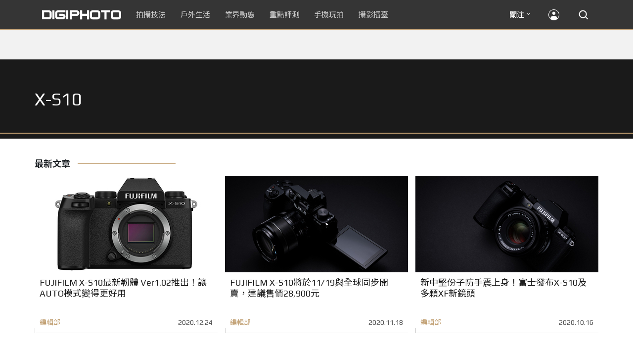

--- FILE ---
content_type: text/html; charset=UTF-8
request_url: https://t.ssp.hinet.net/
body_size: 60
content:
1747d86c-b2e2-4ff0-8e00-435b6551cdfc!

--- FILE ---
content_type: text/html; charset=utf-8
request_url: https://www.google.com/recaptcha/api2/aframe
body_size: 267
content:
<!DOCTYPE HTML><html><head><meta http-equiv="content-type" content="text/html; charset=UTF-8"></head><body><script nonce="jOxVYnYcTQlqJ9yqaOrc2w">/** Anti-fraud and anti-abuse applications only. See google.com/recaptcha */ try{var clients={'sodar':'https://pagead2.googlesyndication.com/pagead/sodar?'};window.addEventListener("message",function(a){try{if(a.source===window.parent){var b=JSON.parse(a.data);var c=clients[b['id']];if(c){var d=document.createElement('img');d.src=c+b['params']+'&rc='+(localStorage.getItem("rc::a")?sessionStorage.getItem("rc::b"):"");window.document.body.appendChild(d);sessionStorage.setItem("rc::e",parseInt(sessionStorage.getItem("rc::e")||0)+1);localStorage.setItem("rc::h",'1769024423153');}}}catch(b){}});window.parent.postMessage("_grecaptcha_ready", "*");}catch(b){}</script></body></html>

--- FILE ---
content_type: application/javascript; charset=utf-8
request_url: https://fundingchoicesmessages.google.com/f/AGSKWxXKKkQodWReiSDRdJRq-VPc0NpGYI7qZM173LF0IHQ1npHfVjsCB78m-Slro3a2nIY2DExdqiCqwJNEm_4xXAzbWXT6x2UnFSpeKDyfbCUaHaO41kbHtTlOvIExyAdMD3EUGxeUEmLG4sv5PblXnweUHszEvzFjZ3KFzllPRdDO62nLkfPOLMHiU3JA/_/bundle/ads..bbn.by//bannerads./banners/ads.-ads1.htm
body_size: -1293
content:
window['f9c008a3-94ea-4365-8989-d9529fe5a2a7'] = true;

--- FILE ---
content_type: application/javascript;charset=UTF-8
request_url: https://tw.popin.cc/popin_discovery/recommend?mode=new&rid=300979&url=https%3A%2F%2Fdigiphoto.techbang.com%2Ftags%2F5862&&device=pc&media=digiphoto.techbang.com&extra=mac&agency=nissin_tw&topn=50&ad=10&r_category=all&country=tw&redirect=false&uid=739f578ce86496c5de41769024419196&info=eyJ1c2VyX3RkX29zIjoiTWFjIiwidXNlcl90ZF9vc192ZXJzaW9uIjoiMTAuMTUuNyIsInVzZXJfdGRfYnJvd3NlciI6IkNocm9tZSIsInVzZXJfdGRfYnJvd3Nlcl92ZXJzaW9uIjoiMTMxLjAuMCIsInVzZXJfdGRfc2NyZWVuIjoiMTI4MHg3MjAiLCJ1c2VyX3RkX3ZpZXdwb3J0IjoiMTI4MHg3MjAiLCJ1c2VyX3RkX3VzZXJfYWdlbnQiOiJNb3ppbGxhLzUuMCAoTWFjaW50b3NoOyBJbnRlbCBNYWMgT1MgWCAxMF8xNV83KSBBcHBsZVdlYktpdC81MzcuMzYgKEtIVE1MLCBsaWtlIEdlY2tvKSBDaHJvbWUvMTMxLjAuMC4wIFNhZmFyaS81MzcuMzY7IENsYXVkZUJvdC8xLjA7ICtjbGF1ZGVib3RAYW50aHJvcGljLmNvbSkiLCJ1c2VyX3RkX3JlZmVycmVyIjoiIiwidXNlcl90ZF9wYXRoIjoiL3RhZ3MvNTg2MiIsInVzZXJfdGRfY2hhcnNldCI6InV0Zi04IiwidXNlcl90ZF9sYW5ndWFnZSI6ImVuLXVzQHBvc2l4IiwidXNlcl90ZF9jb2xvciI6IjI0LWJpdCIsInVzZXJfdGRfdGl0bGUiOiJYLVMxMCUyMCVFNyU5QSU4NCVFNiU5QyU4MCVFNiU5NiVCMCVFNyU4NiVCMSVFOSU5NiU4MCVFNiU5NiU4NyVFNyVBQiVBMCUyMCU3QyUyMERJR0lQSE9UTyIsInVzZXJfdGRfdXJsIjoiaHR0cHM6Ly9kaWdpcGhvdG8udGVjaGJhbmcuY29tL3RhZ3MvNTg2MiIsInVzZXJfdGRfcGxhdGZvcm0iOiJMaW51eCB4ODZfNjQiLCJ1c2VyX3RkX2hvc3QiOiJkaWdpcGhvdG8udGVjaGJhbmcuY29tIiwidXNlcl9kZXZpY2UiOiJwYyIsInVzZXJfdGltZSI6MTc2OTAyNDQxOTIwMCwiZnJ1aXRfYm94X3Bvc2l0aW9uIjoiIiwiZnJ1aXRfc3R5bGUiOiIifQ==&alg=ltr&uis=%7B%22ss_fl_pp%22%3Anull%2C%22ss_yh_tag%22%3Anull%2C%22ss_pub_pp%22%3Anull%2C%22ss_im_pp%22%3Anull%2C%22ss_im_id%22%3Anull%2C%22ss_gn_pp%22%3Anull%7D&callback=_p6_a0e44f35ebe4
body_size: 41752
content:
_p6_a0e44f35ebe4({"author_name":null,"image":"","common_category":null,"image_url":null,"title":"","category":"","keyword":[],"url":"https://digiphoto.techbang.com/tags/5862","pubdate":"","related":[],"hot":[{"url":"https://digiphoto.techbang.com/posts/13579-bcn-awards-2026-sony-dji-kodak-win","title":"2026 BCN 大賞揭曉：Sony 續奪無反榜首、Kodak 舉 DJI 異軍突起成為市場新贏家","image":"5c18ba9490b525eabb7e58ef165da00b.jpg","pubdate":"202601210000000000","category":"業界動態","common_category":["digital","business"],"image_url":"https://cdn2-digiphoto.techbang.com/system/revision_images/13579/large/BCN_2026-0.jpg?1768959908","img_chine_url":"5c18ba9490b525eabb7e58ef165da00b_160.jpg","task":"techbang_digiphoto_task","safe_text":true,"tag":"go_cluster","score":475},{"url":"https://digiphoto.techbang.com/posts/13573-sony-imaging-next-big-innovation-2026-2027","title":"影像產業的下一個震撼？Sony 2026-2027 年度計畫傳將迎來「巨大式創新」","image":"d21f2eafeea4b9cf48ed7a64905857f1.jpg","pubdate":"202601160000000000","category":"業界動態","common_category":["digital","business"],"image_url":"https://cdn2-digiphoto.techbang.com/system/revision_images/13573/large/Sony_Alpha.jpg?1768526146","img_chine_url":"d21f2eafeea4b9cf48ed7a64905857f1_160.jpg","task":"techbang_digiphoto_task","safe_text":true,"tag":"go_cluster","score":151},{"url":"https://digiphoto.techbang.com/posts/13576-fujifilm-x-pro4-rumors-reality-check","title":"復古旗艦接班人仍未現身？盤點 Fujifilm X-Pro4 近期傳聞與現實差距","image":"5330216d19083ae2b31c6fa0ab5d1943.jpg","pubdate":"202601190000000000","category":"業界動態","common_category":["lifestyle","social"],"image_url":"https://cdn1-digiphoto.techbang.com/system/revision_images/13576/large/X-Pro_4.jpg?1768792616","img_chine_url":"5330216d19083ae2b31c6fa0ab5d1943_160.jpg","task":"techbang_digiphoto_task","safe_text":true,"tag":"go_cluster","score":92},{"url":"https://digiphoto.techbang.com/posts/13578-sony-square-global-shutter-imx928-imx929","title":"Sony 宣布推出更多款方形全域快門感光元件：IMX928、IMX929","image":"1fe9c42c9540cc421f4f01975c3f4d14.jpg","pubdate":"202601200000000000","category":"業界動態","common_category":["digital","lifestyle"],"image_url":"https://cdn0-digiphoto.techbang.com/system/revision_images/13578/large/Sony_IMX927-1.jpg?1768840085","img_chine_url":"1fe9c42c9540cc421f4f01975c3f4d14_160.jpg","task":"techbang_digiphoto_task","safe_text":true,"tag":"go_cluster","score":45},{"url":"https://digiphoto.techbang.com/posts/13571-nikon-2026-product-roadmap-red-integration","title":"旗艦進化與影像革新：Nikon 2026 年度產品佈局與 RED 技術整合預測","image":"f2a0fd1a28583af1047726b5a7a60a51.jpg","pubdate":"202601150000000000","category":"業界動態","common_category":["digital","beauty"],"image_url":"https://cdn1-digiphoto.techbang.com/system/revision_images/13571/large/Nikon.jpg?1768443140","img_chine_url":"f2a0fd1a28583af1047726b5a7a60a51_160.jpg","task":"techbang_digiphoto_task","safe_text":true,"tag":"go_cluster","score":40},{"url":"https://digiphoto.techbang.com/posts/13570-ricoh-gr-iv-monochrome-announced","title":"Ricoh 發表黑白隨身機 GR IV Monochrome，售價約新台幣 71,500 元","image":"e7e45ebe5a7f7b39cee947b44f791fe4.jpg","pubdate":"202601150000000000","category":"業界動態","common_category":["digital","economy"],"image_url":"https://cdn2-digiphoto.techbang.com/system/revision_images/13570/large/GR_IV_Monochrome-0.jpg?1768441185","img_chine_url":"e7e45ebe5a7f7b39cee947b44f791fe4_160.jpg","task":"techbang_digiphoto_task","safe_text":true,"tag":"go_cluster","score":26},{"url":"https://digiphoto.techbang.com/posts/13581-insta360-price-cut-tax-exemption","title":"免徵貨物稅大回饋！Insta360 響應新制有感降價，全系列在台入手省 14% 降幅","image":"e128f3a67e0660cced7a59fdb789cb2d.jpg","pubdate":"202601210000000000","category":"新聞稿","common_category":["digital","business"],"image_url":"https://cdn2-digiphoto.techbang.com/system/revision_images/13581/large/Insta360.jpg?1768962087","img_chine_url":"e128f3a67e0660cced7a59fdb789cb2d_160.jpg","task":"techbang_digiphoto_task","safe_text":true,"tag":"go_cluster","score":24},{"url":"https://digiphoto.techbang.com/posts/13580-fujifilm-gfx-eterna-55-imax-certified","title":"旗艦電影機新標竿：Fujifilm GFX ETERNA 55 正式通過 IMAX 認證","image":"09ace27473c3471f2793057283ad08f3.jpg","pubdate":"202601210000000000","category":"業界動態","common_category":["business","digital"],"image_url":"https://cdn1-digiphoto.techbang.com/system/revision_images/13580/large/GFX-0.jpg?1768961303","img_chine_url":"09ace27473c3471f2793057283ad08f3_160.jpg","task":"techbang_digiphoto_task","safe_text":true,"tag":"go_cluster","score":21},{"url":"https://digiphoto.techbang.com/posts/12950-2025-six-types-of-body-worn-camera-purchase-guide-easy-to-take-photos-quality-is-paramount","title":"2025六大類型隨身相機選購指南！輕鬆拍照畫質至上","image":"07cfb9306ceeadfab40c0902ff8779b0.jpg","pubdate":"202412240000000000","category":"拍攝技法","safe_text":true,"common_category":["digital","business"],"image_url":"https://cdn1-digiphoto.techbang.com/system/revision_images/12950/large/Camera-01.jpg?1735009997","task":"techbang_digiphoto_task","score":16},{"url":"https://digiphoto.techbang.com/posts/13525-ricoh-gr-iv-hdf-announced","title":"理光正式發表 RICOH GR IV HDF：搭載獨家擴散濾鏡，2026 年 1 月 16 日正式發售","image":"bca6dcecde016e5b86b2fe10b1c2823e.jpg","pubdate":"202512180000000000","category":"業界動態","common_category":["digital","education"],"image_url":"https://cdn1-digiphoto.techbang.com/system/revision_images/13525/large/GR_IV_HDF-0.jpg?1766021940","img_chine_url":"bca6dcecde016e5b86b2fe10b1c2823e_160.jpg","task":"techbang_digiphoto_task","safe_text":true,"tag":"go_cluster","score":15},{"url":"https://digiphoto.techbang.com/posts/13574-viltrox-l-mount-autofocus-lens-february-launch","title":"L 接環陣容戰力補強！Viltrox 首款 L-mount 自動對焦鏡頭傳於 2 月正式發表","image":"f494823f33a0e242134f618ce08bd160.jpg","pubdate":"202601160000000000","category":"業界動態","common_category":["digital","sports"],"image_url":"https://cdn2-digiphoto.techbang.com/system/revision_images/13574/large/VILTROX-L-mount-AF-0.jpg?1768530673","img_chine_url":"f494823f33a0e242134f618ce08bd160_160.jpg","task":"techbang_digiphoto_task","safe_text":true,"tag":"go_cluster","score":12},{"url":"https://digiphoto.techbang.com/posts/13553-2025-photography-market-kodak-zoom-lens","title":"2025 年攝影器材市場年度觀察：柯達隨身機驚喜奪冠，變焦鏡頭穩坐市場主流","image":"39d6c6e0550fe94c8c9e930f29c5ed98.jpg","pubdate":"202601060000000000","category":"業界動態","common_category":["digital","business"],"image_url":"https://cdn0-digiphoto.techbang.com/system/revision_images/13553/large/Map_Camera_2026.jpg?1767664000","img_chine_url":"39d6c6e0550fe94c8c9e930f29c5ed98_160.jpg","task":"techbang_digiphoto_task","safe_text":true,"tag":"go_cluster","score":11},{"url":"https://digiphoto.techbang.com/posts/13568-fuji-xf-18mm-f2-patent","title":"經典餅乾鏡迎來改款曙光？富士公開新款 XF 18mm F2 定焦鏡頭的內對焦專利","image":"356a053e47fcb1c56b73ff11212fba9e.jpg","pubdate":"202601140000000000","category":"業界動態","common_category":["lifestyle","social"],"image_url":"https://cdn1-digiphoto.techbang.com/system/revision_images/13568/large/XF_18mm_F2_R-0.jpg?1768354422","img_chine_url":"356a053e47fcb1c56b73ff11212fba9e_160.jpg","task":"techbang_digiphoto_task","safe_text":true,"tag":"go_cluster","score":11},{"url":"https://digiphoto.techbang.com/posts/13557-fuji-instax-mini-evo-cinema-8mm-camera","title":"富士發表 instax mini Evo Cinema，首創 8mm 攝影機手感與影片馬上看體驗","image":"3aba5548628d3ed5dd7b0ad4daee0e08.jpg","pubdate":"202601070000000000","category":"業界動態","common_category":["lovemarrige","digital"],"image_url":"https://cdn2-digiphoto.techbang.com/system/revision_images/13557/large/instax_mini_Evo_Cinema-000.jpg?1767775838","img_chine_url":"3aba5548628d3ed5dd7b0ad4daee0e08_160.jpg","task":"techbang_digiphoto_task","safe_text":true,"tag":"go_cluster","score":9},{"url":"https://digiphoto.techbang.com/posts/13567-joel-meyerowitz-leica-fotograf-des-jahres-2025","title":"街頭攝影大師的啟蒙瞬間：喬爾．梅耶羅維茨早期傑作獲選「2025 徠卡年度照片」","image":"f9077f82ea0d51920026fe8def1bdfa1.jpg","pubdate":"202601130000000000","category":"業界動態","common_category":["lifestyle","social"],"image_url":"https://cdn2-digiphoto.techbang.com/system/revision_images/13567/large/Leica-0.jpg?1768275263","img_chine_url":"f9077f82ea0d51920026fe8def1bdfa1_160.jpg","task":"techbang_digiphoto_task","safe_text":true,"tag":"go_cluster","score":9},{"url":"https://digiphoto.techbang.com/posts/13566-canon-powershot-g7x-mark-iii-successor-rumored","title":"經典不死！傳 Canon PowerShot G7 X Mark III 的後繼機種有望在今年年底前推出？","image":"736031b8b08ee81a86dbdb89ab7bf8da.jpg","pubdate":"202601130000000000","category":"業界動態","common_category":["digital","economy"],"image_url":"https://cdn1-digiphoto.techbang.com/system/revision_images/13566/large/Canon_PowerShot_G7_Mark_III.jpg?1768270774","img_chine_url":"736031b8b08ee81a86dbdb89ab7bf8da_160.jpg","task":"techbang_digiphoto_task","safe_text":true,"tag":"go_cluster","score":8},{"url":"https://digiphoto.techbang.com/posts/13431-fuji-x-t30-iii-xc-13-33mm-announced","title":"輕巧經典再升級：富士正式發表 X-T30 III 和 XC 13-33mm F3.5-6.3 OIS","image":"4bc814d26df8455f524ed3539032c762.jpg","pubdate":"202510230000000000","category":"業界動態","safe_text":true,"common_category":["digital","business"],"image_url":"https://cdn1-digiphoto.techbang.com/system/revision_images/13431/large/X-T30_III-0.jpg?1761202146","task":"techbang_digiphoto_task","score":7},{"url":"https://digiphoto.techbang.com/posts/13577-voigtlander-portrait-heliar-75mm-f18","title":"經典光學與現代機能的交會：福論達 Portrait Heliar 75mm F1.8 雙接環版本正式登場","image":"86648fcebcc99faeabe919eb4308a07d.jpg","pubdate":"202601200000000000","category":"業界動態","common_category":["digital","fashion"],"image_url":"https://cdn1-digiphoto.techbang.com/system/revision_images/13577/large/Portrait_Heliar_75mm_F1.8-0.jpg?1768815816","img_chine_url":"86648fcebcc99faeabe919eb4308a07d_160.jpg","task":"techbang_digiphoto_task","safe_text":true,"tag":"go_cluster","score":7},{"url":"https://digiphoto.techbang.com/posts/13564-fujifilm-x-half-white-edition","title":"Fujifilm X-Half 白色版驚喜亮相，引領數位半格機的純白文青風暴","image":"423ec03b9b5b52a60071dda8f1011a04.jpg","pubdate":"202601120000000000","category":"業界動態","common_category":["trip","sports"],"image_url":"https://cdn1-digiphoto.techbang.com/system/revision_images/13564/large/X_half-white-0.jpg?1768187485","img_chine_url":"423ec03b9b5b52a60071dda8f1011a04_160.jpg","task":"techbang_digiphoto_task","safe_text":true,"tag":"go_cluster","score":7},{"url":"https://digiphoto.techbang.com/posts/12749-canon-rf-12-24mm-f28l-is-usm-z20251","title":"第三支電動變焦鏡Canon RF 12-24mm F2.8L IS USM Z即將在2025年第1季發表？","image":"a47907556df653d4ced59c83f10e453d.jpg","pubdate":"202408140000000000","category":"業界動態","safe_text":true,"common_category":["digital","business"],"image_url":"https://cdn1-digiphoto.techbang.com/system/revision_images/12749/large/Canon-0.jpg?1723599153","task":"techbang_digiphoto_task","score":7},{"url":"https://digiphoto.techbang.com/posts/13569-canon-telephoto-lens-control-patent","title":"遠端操控不再是夢？Canon 公開內建增距鏡「手電一體」控制新專利","image":"c1f75d1654a64f38836ca71c8b5aeae5.jpg","pubdate":"202601140000000000","category":"業界動態","common_category":["digital","business"],"image_url":"https://cdn1-digiphoto.techbang.com/system/revision_images/13569/large/Canon-0.jpg?1768357616","img_chine_url":"c1f75d1654a64f38836ca71c8b5aeae5_160.jpg","task":"techbang_digiphoto_task","safe_text":true,"tag":"go_cluster","score":6},{"url":"https://digiphoto.techbang.com/posts/13506-canon-retro-camera-32mp-full-frame-sensor-2026","title":"Canon 復古相機傳聞規格曝光：搭載 3,250 萬像素全片幅感光元件，預計 2026 年問世","image":"9e49028d423db89847c8f7cb4fb50d18.jpg","pubdate":"202512080000000000","category":"業界動態","common_category":["digital","beauty"],"image_url":"https://cdn2-digiphoto.techbang.com/system/revision_images/13506/large/ae1rfheader-0.jpg?1765158580","img_chine_url":"9e49028d423db89847c8f7cb4fb50d18_160.jpg","task":"techbang_digiphoto_task","safe_text":true,"tag":"go_cluster","score":5},{"url":"https://digiphoto.techbang.com/posts/12502-what-are-the-main-differences-between-the-latest-fujifilm-camera-x100vi-and-x100v-and-which-one-should-i-buy","title":"富士相機最新發表的X100VI，和X100V究竟主要差異有哪些？我應該買哪一台？","image":"451cc38ae7605ab2956d905644320819.jpg","pubdate":"202402210000000000","category":"拍攝技法","safe_text":true,"common_category":["digital","business"],"image_url":"https://cdn2-digiphoto.techbang.com/system/revision_images/12502/large/X100VI_vs_X100V.jpg?1708502016","task":"techbang_digiphoto_task","score":5},{"url":"https://digiphoto.techbang.com/posts/1110","title":"相機背帶綁法 教學 | DIGIPHOTO-用鏡頭享受生命","image":"b1baa19b0cc21b195033077c3f612657.jpg","pubdate":"000000000000000000","category":"","safe_text":true,"common_category":["business"],"image_url":"https://digiphoto.techbang.com/cover_images/headline/missing.png","score":4},{"url":"https://digiphoto.techbang.com/posts/12969-fujifilm-x-m5","title":"不容小覷的輕巧入門機！FUJIFILM X-M5 快速評測","image":"0929836f275f4b4506a59fc59bd1da84.jpg","pubdate":"202501080000000000","category":"拍攝技法","safe_text":false,"common_category":["digital","business"],"image_url":"https://cdn1-digiphoto.techbang.com/system/revision_images/12969/large/X-M5-00.jpg?1736156124","task":"techbang_digiphoto_task","score":4},{"url":"https://digiphoto.techbang.com/posts/13575-nikon-viltrox-patent-lawsuit-china-z-mount","title":"Nikon 於中國對 Viltrox 提起專利訴訟，焦點疑指向新發表的 Z 接環增距鏡","image":"036fd8bb783a43c8001fe74bc9f6c47b.jpg","pubdate":"202601190000000000","category":"業界動態","common_category":["digital","carbike"],"image_url":"https://cdn1-digiphoto.techbang.com/system/revision_images/13575/large/Nikon_Viltrox.jpg?1768788203","img_chine_url":"036fd8bb783a43c8001fe74bc9f6c47b_160.jpg","task":"techbang_digiphoto_task","safe_text":true,"tag":"go_cluster","score":4},{"url":"https://digiphoto.techbang.com/posts/5237-canon-powershot-published-s120-s200-professional-portable-computer-hutch-align-debut","title":"Canon PowerShot S120 、 S200 正式發表，高階入門齊登場 | DIGIPHOTO-用鏡頭享受生命","image":"","pubdate":"000000000000000000","category":"","safe_text":true,"common_category":["digital"],"image_url":null,"score":4},{"url":"https://digiphoto.techbang.com/posts/13551-sony-fx3-ii-a7r-vi-2026-new-camera-rumors","title":"Sony 2026 年新產品震撼彈：FX3 II 與 A7R VI 領銜，多款重點新機傳聞總整理","image":"1164b8e4dacea7072a142df040d370eb.jpg","pubdate":"202601050000000000","category":"業界動態","common_category":["digital","business"],"image_url":"https://cdn1-digiphoto.techbang.com/system/revision_images/13551/large/Sony.jpg?1767579658","img_chine_url":"1164b8e4dacea7072a142df040d370eb_160.jpg","task":"techbang_digiphoto_task","safe_text":true,"tag":"go_cluster","score":3},{"url":"https://digiphoto.techbang.com/posts/10096-sony-rx100-vii-edo-a-great-helper-for-work-and-video-creation","title":"Sony RX100 VII╳艾德Edo：工作及影像創作的好幫手 | DIGIPHOTO-用鏡頭享受生命","image":"20496575b8d723870c5657e541e3981c.jpg","pubdate":"201911250000000000","category":"","safe_text":false,"common_category":["digital","business"],"image_url":"https://cdn2-digiphoto.techbang.com/system/cover_images/10096/headline/1-69-2.jpg?1574751696","task":"techbang_digiphoto_task","score":3},{"url":"https://digiphoto.techbang.com/posts/13425-ricoh-gr-iv-monochrome-hdf","title":"街拍神機再進化！Ricoh 預告將推出 GR IV Monochrome 與 GR IV HDF","image":"27f629d2444170feb9b31f18621287c9.jpg","pubdate":"202510210000000000","category":"業界動態","safe_text":true,"common_category":["digital","business"],"image_url":"https://cdn2-digiphoto.techbang.com/system/revision_images/13425/large/S__55631904_0_%E6%8B%B7%E8%B2%9D.jpg?1761040157","task":"techbang_digiphoto_task","score":3},{"url":"https://digiphoto.techbang.com/posts/13176-nikon-z9-ii-rumored-specs-revealed-45-million-pixels-full-frame-stacked-cmos-expeed-8-processing-engine","title":"Nikon Z9 II 傳聞規格曝光！4,500 萬畫素全片幅堆疊式 CMOS、EXPEED 8 處理引擎","image":"0873d7638adcd217cc5a3bf0876c8fb7.jpg","pubdate":"202505190000000000","category":"業界動態","safe_text":true,"common_category":["digital","business"],"image_url":"https://cdn0-digiphoto.techbang.com/system/revision_images/13176/large/Nikon_Z9.jpg?1747622695","task":"techbang_digiphoto_task","score":3},{"url":"https://digiphoto.techbang.com/posts/1593-pentax-optio-rz18-wide-angle-25mm-18x-optical-zoom-high-magnification-camera-release","title":"Pentax Optio RZ18 ：廣角25mm、18x光學變焦 高倍率相機 發佈 | DIGIPHOTO-用鏡頭享受生命","image":"b1baa19b0cc21b195033077c3f612657.jpg","pubdate":"000000000000000000","category":"","safe_text":true,"common_category":["digital"],"image_url":"https://digiphoto.techbang.com/cover_images/headline/missing.png","score":3},{"url":"https://digiphoto.techbang.com/posts/13148-2024-japan-map-camera-best-selling-camera-list-announced-learn-about-the-choice-trends-for-photography-enthusiasts","title":"2024 年日本 Map Camera 暢銷相機排行榜揭曉！了解攝影愛好者的選擇趨勢","image":"b6e45e1212627c1824658de5e82628a6.jpg","pubdate":"202504290000000000","category":"業界動態","safe_text":true,"common_category":["digital","business"],"image_url":"https://cdn0-digiphoto.techbang.com/system/revision_images/13148/large/ranking_2024year.jpg?1745901686","task":"techbang_digiphoto_task","score":3},{"url":"https://digiphoto.techbang.com/posts/13572-synnex-dji-price-cut-due-to-tax-break","title":"攝影玩家利多！聯強響應貨物稅新制，DJI 熱門攝錄影設備即日起最高降幅達 14%","image":"b71da7f8d40d55a671e87fb959f3f39e.jpg","pubdate":"202601150000000000","category":"新聞稿","common_category":["business","digital"],"image_url":"https://cdn1-digiphoto.techbang.com/system/revision_images/13572/large/DJI-1.jpg?1768462379","img_chine_url":"b71da7f8d40d55a671e87fb959f3f39e_160.jpg","task":"techbang_digiphoto_task","safe_text":true,"tag":"go_cluster","score":3},{"url":"https://digiphoto.techbang.com/posts/12757-fujifilm-x100vi-rapid-review","title":"高顏值╳高畫質╳高性能！FUJIFILM X100VI快速評測","image":"277e10fd4f86b6d3ac37f8ddc785b8a3.jpg","pubdate":"202408200000000000","category":"拍攝技法","safe_text":true,"common_category":["digital","business"],"image_url":"https://cdn2-digiphoto.techbang.com/system/revision_images/12757/large/X100VI-0.jpg?1724136870","task":"techbang_digiphoto_task","score":3},{"url":"https://digiphoto.techbang.com/posts/10663-small-charming-sharp-voigtlander-nokton-vintage-line-50mm-f15-asph-ii","title":"小巧、迷人、銳利！Voigtlander NOKTON Vintage Line 50mm F1.5 ASPH II","image":"8e919d6d8bb5fdd86e1930aee3fa1d42.jpg","pubdate":"202012170000000000","category":"業界動態","safe_text":true,"common_category":["digital","business"],"image_url":"https://cdn0-digiphoto.techbang.com/system/revision_images/10663/large/F4-01-%E5%8E%BB%E8%83%8C-79.jpg?1608099359","task":"techbang_digiphoto_task","topic":["digital","trip"],"score":3},{"url":"https://digiphoto.techbang.com/posts/13333-hassleblad-x2d-ii-100c-and-xcd-35-100mm-lens","title":"哈蘇正式發表 X2D II 100C 以及 XCD 35-100mm f/2.8-4 E！中片幅攝影新選擇","image":"d886bd0b413599859f8f3a854a6ca807.jpg","pubdate":"202508270000000000","category":"業界動態","safe_text":true,"common_category":["digital","business"],"image_url":"https://cdn2-digiphoto.techbang.com/system/revision_images/13333/large/X2D_II_100C-0-1.jpg?1756258173","task":"techbang_digiphoto_task","score":3},{"url":"https://digiphoto.techbang.com/posts/10191-what-kind-of-photos-do-you-want-to-use-for-medium-telephoto-lenses","title":"拍什麼樣的照片要用到中長焦鏡頭？ | DIGIPHOTO-用鏡頭享受生命","image":"6d7ee92d03905ec294607f744cc16f0d.jpg","pubdate":"202004010000000000","category":"","safe_text":true,"common_category":["lifestyle","fashion"],"image_url":"https://cdn1-digiphoto.techbang.com/system/cover_images/10191/headline/002.jpg?1584588299","task":"techbang_digiphoto_task","score":3},{"url":"https://digiphoto.techbang.com/posts/13556-fujifilm-xh2-firmware-update-130","title":"質感與機能同步進化：Fujifilm X half 迎來 Ver.1.30 重大韌體更新","image":"c9610276bda6f6b924b2ce5b4096990c.jpg","pubdate":"202601070000000000","category":"業界動態","common_category":["lovemarrige","digital"],"image_url":"https://cdn1-digiphoto.techbang.com/system/revision_images/13556/large/X_half.jpg?1767749943","img_chine_url":"c9610276bda6f6b924b2ce5b4096990c_160.jpg","task":"techbang_digiphoto_task","safe_text":true,"tag":"go_cluster","score":2},{"url":"https://digiphoto.techbang.com/posts/12119-nikon-plans-to-release-four-more-new-duo-heads-this-year-includes-two-large-aperture-prime-lenses-and-two-teleconverter-lenses","title":"Nikon計劃將在今年內再發表四顆新鐤頭？包括兩顆大光圈定焦鏡和兩顆望遠變焦鏡","image":"c773c055da91c64dcd8b7802841c319b.jpg","pubdate":"202306060000000000","category":"業界動態","safe_text":true,"common_category":["digital","lifestyle"],"image_url":"https://cdn2-digiphoto.techbang.com/system/revision_images/12119/large/nikon1200.jpg?1686014923","task":"techbang_digiphoto_task","score":2},{"url":"https://digiphoto.techbang.com/posts/11026-5-shooting-tips-for-mirror-reflections-get-you-started-with-a-fun-world-on-both-sides","title":"鏡射倒影的5大拍攝技巧！讓你輕鬆入門一體兩面的趣味世界","image":"4481aab0dddadb4fa7b8c0d68b7357ae.jpg","pubdate":"202111180000000000","category":"拍攝技法","safe_text":true,"common_category":["lifestyle","business"],"image_url":"https://cdn0-digiphoto.techbang.com/system/revision_images/11026/large/E2-01-79-1.jpg?1627522376","task":"techbang_digiphoto_task","topic":["trip","animalpet"],"score":2},{"url":"https://digiphoto.techbang.com/posts/7733-sony-fe-24-240mm-f35-63-oss-evaluation-experience-a-complete-travel-mirror-street-trials","title":"Sony FE 24-240mm F3.5-6.3 OSS評測體驗：全方位旅遊鏡的街頭試煉 | DIGIPHOTO-用鏡頭享受生命","image":"f65ad2926b9400f72f9a9a94747498e4.jpg","pubdate":"000000000000000000","category":"","safe_text":true,"common_category":["digital"],"image_url":"https://cdn0-digiphoto-techbang.pixfs.net/system/cover_images/7733/headline/0_169.jpg?1430809551","score":2},{"url":"https://digiphoto.techbang.com/posts/13362-fujifilm-gfx-eterna-55-cinema-camera","title":"富士發表首款電影級錄影機 GFX ETERNA 55：大尺寸感光元件與高效色彩管理","image":"b7fa752ce83c6fea572f355faf06b3f4.jpg","pubdate":"202509110000000000","category":"業界動態","safe_text":true,"common_category":["digital","business"],"image_url":"https://cdn2-digiphoto.techbang.com/system/revision_images/13362/large/GFX_Eterna_55-0.jpg?1757559459","task":"techbang_digiphoto_task","score":2},{"url":"https://digiphoto.techbang.com/posts/12666-panasonic-announces-lumix-gh7-specially-designed-for-filmmaking-see-here-for-the-suggested-selling-price-and-launch-date","title":"Panasonic正式發表LUMIX GH7，專為影片拍攝而生！建議售價和上市日期看這邊","image":"45265638819f1f988ab6d7f55e13a7ad.jpg","pubdate":"202406060000000000","category":"業界動態","safe_text":true,"common_category":["digital","business"],"image_url":"https://cdn2-digiphoto.techbang.com/system/revision_images/12666/large/GH7-banner.jpg?1717640945","task":"techbang_digiphoto_task","score":2},{"url":"https://digiphoto.techbang.com/posts/13403-canon-eos-r6-mark-iii-november-launch","title":"Canon 預告新一代系統：EOS R6 Mark III 與四支鏡頭有望於 11 月登場","image":"dfc5ef45805c96e4f841a7c057bbac7b.jpg","pubdate":"202510070000000000","category":"業界動態","safe_text":true,"common_category":["digital","business"],"image_url":"https://cdn0-digiphoto.techbang.com/system/revision_images/13403/large/EOS_R6_Mark_III-0.jpg?1759804369","task":"techbang_digiphoto_task","score":2},{"url":"https://digiphoto.techbang.com/posts/11450-mobile-photography-classroomthrough-black-and-white-photography-you-will-discover-a-new-world-of-images","title":"【手機攝影教室】透過黑白攝影，你將發現新的影像世界！","image":"77340cec06e3926cf9b8ba226f264c6e.jpg","pubdate":"202202170000000000","category":"拍攝技法","safe_text":true,"common_category":["business","lifestyle"],"image_url":"https://cdn2-digiphoto.techbang.com/system/revision_images/11450/large/1-79.jpg?1645025602","task":"techbang_digiphoto_task","topic":["computer","phonepad","digital","game"],"score":2},{"url":"https://digiphoto.techbang.com/posts/13184-fujifilm-officially-unveils-the-x-half-a-digital-half-panel-body-worn-camera-a-retro-innovation-that-pays-homage-to-half-grid-photography","title":"富士正式發表數位半格底片隨身相機 X Half：向半格底片攝影致敬的復古創新","image":"daa7445f357536cf2a17ac80d18b2b5f.jpg","pubdate":"202505220000000000","category":"業界動態","safe_text":true,"common_category":["fashion","lifestyle"],"image_url":"https://cdn1-digiphoto.techbang.com/system/revision_images/13184/large/FUJIFILM_X-Half-0.jpg?1747896362","task":"techbang_digiphoto_task","score":2},{"url":"https://digiphoto.techbang.com/posts/8273-expressive-eyes-using-a-large-aperture-telephoto-lens-to-capture-moments-of-child","title":"會說話的眼睛，用大光圈長焦鏡頭捕捉孩子的瞬間 | DIGIPHOTO-用鏡頭享受生命","image":"1bddc5f5c1f5df007a0cbf8775920812.jpg","pubdate":"000000000000000000","category":"","safe_text":true,"common_category":["fashion","lifestyle"],"image_url":"https://cdn2-digiphoto-techbang.pixfs.net/system/cover_images/8273/headline/02.jpg?1471218625","score":2},{"url":"https://digiphoto.techbang.com/posts/13436-sony-e-mount-new-lenses","title":"Sony E 接環將迎來三款重量級新鏡：F2.0 超廣角變焦鏡、雙版本 100-400mm 齊發？","image":"e9b43d262d307ee0234b39b94cde19d2.jpg","pubdate":"202510280000000000","category":"業界動態","safe_text":true,"common_category":["digital","lifestyle"],"image_url":"https://cdn0-digiphoto.techbang.com/system/revision_images/13436/large/GMaster.jpg?1761614241","task":"techbang_digiphoto_task","score":2},{"url":"https://digiphoto.techbang.com/posts/11804-the-canon-selphy-cp1500-miniature-print-camera-goes-on-sale-with-a-suggested-price-of-nt-4990","title":"Canon SELPHY CP1500 小型印相機正式發售，建議售價 NT$ 4,990","image":"2e140b481ed4d3e77acdfb715cf46dcd.jpg","pubdate":"202210070000000000","category":"業界動態","safe_text":true,"common_category":["digital","business"],"image_url":"https://cdn1-digiphoto.techbang.com/system/revision_images/11804/large/01.jpg?1665112121","task":"techbang_digiphoto_task","topic":["digital","game"],"score":2}],"share":0,"pop":[],"ad":[{"_id":"66988ede324ed162a18b4567","dsp":"boardciel","title":"做對了黑髮可救回來！99%的人都忽略這個養髮關鍵！","image":"https://crs.rixbeedesk.com/95d1b3/975eabe689792dc9a4aabd758b61d40f.jpg","origin_url":"https://ap-b.trk.rixbeedesk.com/rix/track?event=3&info=[base64]&pb=AAAAA63ncXhfRtSkAwHxOKSiwZao2G_SZcjwMaO8cP2eMjKOx88OwR9zP7L9MuX_ON-hApaILJQOMgHbHMETT4CCIkO0RP8K91I9lvr4ulSQtZiTlzXEydd5h269Z5pxnzStuGRi0-1w8n_LVu292rBdSqtiA1UDQBeEacByQ5s4ud0ABBIC7QQL3x_AAAAAAAAIs4H","url":"https://a.popin.cc/popin_redirect/redirect?lp=https%3A%2F%2Fap-b.trk.rixbeedesk.com%2Frix%2Ftrack%3Fevent%3D3%26info%[base64]%26pb%[base64]&data=[base64]&token=530d260419349ce78564&t=1769024420786&uid=739f578ce86496c5de41769024419196&crypto=VNKnsGroLE1EYPhlKsD3Wy7l-jGA6vLewIQ0S7SlqOQ=","imp":"https://a.popin.cc/popin_redirect/redirect?lp=&data=[base64]&token=530d260419349ce78564&t=1769024420786&uid=739f578ce86496c5de41769024419196&type=imp","media":"50惠","campaign":"66988e2f324ed153b18b4567","nid":"66988ede324ed162a18b4567","imptrackers":["https://ap-b.trk.rixbeedesk.com/rix/track?event=1&info=[base64]","https://ap-b.trk.rixbeedesk.com/rix/track?event=2&info=[base64]","https://apse.trk.rixengine.com/win?tid=1b4634d22fd24571bf98df154deaded7&info=[base64]&price=0.0905","https://apse.trk.rixengine.com/imp?tid=1b4634d22fd24571bf98df154deaded7&info=[base64]&price=0.0905","https://boardciel.apse.svr.rixengine.com/tracker/cap?info=[base64]"],"clicktrackers":["https://apse.trk.rixengine.com/clk?tid=1b4634d22fd24571bf98df154deaded7&info=[base64]&price=0.0905"],"score":0.002769062282573669,"score2":0.002769062282573669,"privacy":"","image_fit":true},{"_id":"661e6535324ed172b08b4568","dsp":"appier","title":"前往楓之谷世界 Artale 就是現在","image":"https://cr.adsappier.com/i/c1b6892d-5001-445d-9b17-8b4079625633/wz2r3xW_1756434040833_0.jpeg","origin_url":"https://tw.c.appier.net/xclk?bidobjid=P5W2fp5qDwiaREj_pCtxaQ&cid=UT1gSoEXQL-tBE-pl1JEBQ&crid=qEjZCWtLQuaVVFnSWEbwpQ&crpid=6gVmHbzoRfKAF0bIQVI46Q&soid=WYaH&partner_id=0ZbOxc8zecjd&bx=Cylxwnu_orMDKqGR20fmoqMxoqoRoPZmK4lqU1u_uYtE3mgxcbORUyzR387awYS93yzqUmR1K4lEUHM12qM-uYSxJ4u_o1x1UDo121lWw8o1K4lWUyu_uqGxu1x1UD7muqa1ord9orI97yQxujR&ui=CylYc8Myuqa1or69oquyKqZRKquPoPa_ord1eM&consent=1&ddhh=oqGW7d","url":"https://a.popin.cc/popin_redirect/redirect?lp=https%3A%2F%2Ftw.c.appier.net%2Fxclk%3Fbidobjid%3DP5W2fp5qDwiaREj_pCtxaQ%26cid%3DUT1gSoEXQL-tBE-pl1JEBQ%26crid%3DqEjZCWtLQuaVVFnSWEbwpQ%26crpid%3D6gVmHbzoRfKAF0bIQVI46Q%26soid%3DWYaH%26partner_id%3D0ZbOxc8zecjd%26bx%3DCylxwnu_orMDKqGR20fmoqMxoqoRoPZmK4lqU1u_uYtE3mgxcbORUyzR387awYS93yzqUmR1K4lEUHM12qM-uYSxJ4u_o1x1UDo121lWw8o1K4lWUyu_uqGxu1x1UD7muqa1ord9orI97yQxujR%26ui%3DCylYc8Myuqa1or69oquyKqZRKquPoPa_ord1eM%26consent%3D1%26ddhh%3DoqGW7d&data=[base64]&token=1c7f6ae444b0c4f5a1a4&t=1769024420790&uid=739f578ce86496c5de41769024419196&crypto=VNKnsGroLE1EYPhlKsD3Wy7l-jGA6vLewIQ0S7SlqOQ=","imp":"https://a.popin.cc/popin_redirect/redirect?lp=&data=[base64]&token=1c7f6ae444b0c4f5a1a4&t=1769024420790&uid=739f578ce86496c5de41769024419196&type=imp","media":"Maplestory Worlds","campaign":"661e62fd324ed12b388b4567","nid":"661e6535324ed172b08b4568","imptrackers":["https://ss-jp2.appiersig.com/winshowimg?bidobjid=P5W2fp5qDwiaREj_pCtxaQ&cid=UT1gSoEXQL-tBE-pl1JEBQ&crid=qEjZCWtLQuaVVFnSWEbwpQ&crpid=6gVmHbzoRfKAF0bIQVI46Q&soid=WYaH&partner_id=0ZbOxc8zecjd&bx=Cylxwnu_orMDKqGR20fmoqMxoqoRoPZmK4lqU1u_uYtE3mgxcbORUyzR387awYS93yzqUmR1K4lEUHM12qM-uYSxJ4u_o1x1UDo121lWw8o1K4lWUyu_uqGxu1x1UD7muqa1ord9orI97yQxujR&ui=CylYc8Myuqa1or69oquyKqZRKquPoPa_ord1eM&consent=1&ddhh=oqGW7d&price=0.014714896240234376","https://vst.c.appier.net/w?cid=UT1gSoEXQL-tBE-pl1JEBQ&crid=qEjZCWtLQuaVVFnSWEbwpQ&crpid=6gVmHbzoRfKAF0bIQVI46Q&bidobjid=P5W2fp5qDwiaREj_pCtxaQ&partner_id=0ZbOxc8zecjd&tracking_ns=622d4f6d43bf814&consent=1&w=1","https://gocm.c.appier.net/popin","https://abr.ge/@maplestoryworlds/appier?ad_creative=gl_artale_papulatus&ad_creative_id=6gVmHbzoRfKAF0bIQVI46Q&ad_group=appier_broad&ad_group_id=UT1gSoEXQL-tBE-pl1JEBQ&ad_id=&campaign=1-1_gl_tw_250424&campaign_id=&click_id=UT1gSoEXQL-tBE-pl1JEBQ.P5W2fp5qDwiaREj_pCtxaQ&content=pc_tw&routing_short_id=8m8nh4&sub_id=appier_broad&term=gl_artale_papulatus&tracking_template_id=2f8e18b62da678d170a7eae7bdfa82bc&ad_type=view&_atrk_c=UT1gSoEXQL-tBE-pl1JEBQ&_atrk_cr=qEjZCWtLQuaVVFnSWEbwpQ&_atrk_pt=0ZbOxc8zecjd&_atrk_bi=P5W2fp5qDwiaREj_pCtxaQ&_atrk_f=${appierfsk}","https://mt-usw.appiersig.com/event?bidobjid=P5W2fp5qDwiaREj_pCtxaQ&cid=UT1gSoEXQL-tBE-pl1JEBQ&oid=TbOw08gTQ3SyhML0FPS_pA&partner_id=0ZbOxc8zecjd&s2s=0&event=show&loc=show&dm=&osv=10.15.7.0&adj=0&cn=03bgjcHTaUDtBKjtgwmN1w8zjKY7BUM&url=[base64]"],"clicktrackers":[],"score":4.50237173158211E-4,"score2":4.50237173158211E-4,"privacy":"","image_fit":true},{"_id":"468023979","title":"想告別臉上肝斑？年底前聚會靠矽谷電波X養出好膚質，溫和除斑不怕復發","image":"https://imageaws.popin.cc/ML/3fb83d42f6f4bba2a8e4f13d924c7172.png","origin_url":"","url":"https://trace.popin.cc/ju/ic?tn=6e22bb022cd37340eb88f5c2f2512e40&trackingid=95a7269ec89d380cda2941434b09e1f9&acid=24961&data=[base64]&uid=739f578ce86496c5de41769024419196&mguid=&gprice=P3G58iKNhl6Jo3wDPCrZwOKnwHiRVWV-VSp-CDzGBjY&pb=d","imp":"","media":"矽谷電波X","campaign":"4127143","nid":"468023979","imptrackers":["https://trace.popin.cc/ju/ic?tn=6e22bb022cd37340eb88f5c2f2512e40&trackingid=95a7269ec89d380cda2941434b09e1f9&acid=24961&data=[base64]&uid=739f578ce86496c5de41769024419196&mguid="],"clicktrackers":["https://a.popin.cc/popin_redirect/redirect?lp=&data=[base64]&token=95a7269ec89d380cda2941434b09e1f9&t=1769024420787&uid=739f578ce86496c5de41769024419196&nc=1&crypto=VNKnsGroLE1EYPhlKsD3Wy7l-jGA6vLewIQ0S7SlqOQ="],"score":2.0056578190354033E-4,"score2":2.07109E-4,"privacy":"","trackingid":"95a7269ec89d380cda2941434b09e1f9","c2":5.753241930506192E-5,"c3":0.0,"image_fit":true,"image_background":0,"c":6.0,"userid":"沃醫學_Sylfirm矽谷電波"},{"_id":"257616596","title":"上班看電腦 眼睛壓力大 護眼保單要入手【安心護眼定期眼睛險】","image":"https://imageaws.popin.cc/ML/3044360057d853ccc3be5884043a0a31.png","origin_url":"","url":"https://trace.popin.cc/ju/ic?tn=6e22bb022cd37340eb88f5c2f2512e40&trackingid=8b63c59ea9672fb9788821704244a9dd&acid=1209&data=[base64]&uid=739f578ce86496c5de41769024419196&mguid=&gprice=475M5kF9AH3eLbOiXHyamgUHnTIMyvaag13zzau-yco&pb=d","imp":"","media":"安達人壽 安心護眼","campaign":"2571312","nid":"257616596","imptrackers":["https://trace.popin.cc/ju/ic?tn=6e22bb022cd37340eb88f5c2f2512e40&trackingid=8b63c59ea9672fb9788821704244a9dd&acid=1209&data=[base64]&uid=739f578ce86496c5de41769024419196&mguid="],"clicktrackers":["https://a.popin.cc/popin_redirect/redirect?lp=&data=[base64]&token=8b63c59ea9672fb9788821704244a9dd&t=1769024420787&uid=739f578ce86496c5de41769024419196&nc=1&crypto=VNKnsGroLE1EYPhlKsD3Wy7l-jGA6vLewIQ0S7SlqOQ="],"score":1.773117782045791E-4,"score2":1.83096E-4,"privacy":"","trackingid":"8b63c59ea9672fb9788821704244a9dd","c2":1.0171331086894497E-4,"c3":0.0,"image_fit":false,"image_background":0,"c":3.0,"userid":"nicky"},{"_id":"219550717","title":"追劇追太久 護眼保單要入手【安心護眼定期眼睛險】","image":"https://imageaws.popin.cc/ML/41d21a4bf173e32a4c9f1055fde78b21.png","origin_url":"","url":"https://trace.popin.cc/ju/ic?tn=6e22bb022cd37340eb88f5c2f2512e40&trackingid=d91118a8f5132a10947ec3228b66a9c0&acid=1209&data=[base64]&uid=739f578ce86496c5de41769024419196&mguid=&gprice=2mNxgBssjlNFsSV5Qke8h-b867jViePxjftfsk0lSNk&pb=d","imp":"","media":"安達人壽 安心護眼","campaign":"2571312","nid":"219550717","imptrackers":["https://trace.popin.cc/ju/ic?tn=6e22bb022cd37340eb88f5c2f2512e40&trackingid=d91118a8f5132a10947ec3228b66a9c0&acid=1209&data=[base64]&uid=739f578ce86496c5de41769024419196&mguid="],"clicktrackers":["https://a.popin.cc/popin_redirect/redirect?lp=&data=[base64]&token=d91118a8f5132a10947ec3228b66a9c0&t=1769024420788&uid=739f578ce86496c5de41769024419196&nc=1&crypto=VNKnsGroLE1EYPhlKsD3Wy7l-jGA6vLewIQ0S7SlqOQ="],"score":1.7382367764973494E-4,"score2":1.7949399999999999E-4,"privacy":"","trackingid":"d91118a8f5132a10947ec3228b66a9c0","c2":9.972260886570439E-5,"c3":0.0,"image_fit":false,"image_background":0,"c":3.0,"userid":"nicky"},{"_id":"293801057","title":"三步驟輕鬆試算，守護銀髮族健康","image":"https://imageaws.popin.cc/ML/f9909a24d372e2235f12f5cbff354893.png","origin_url":"","url":"https://trace.popin.cc/ju/ic?tn=6e22bb022cd37340eb88f5c2f2512e40&trackingid=0033e3239881d4c3c3ee6f2d602b5a8f&acid=1209&data=[base64]&uid=739f578ce86496c5de41769024419196&mguid=&gprice=nYGfsUSnyAgCwT00MFcClDqpTn0oK43NBLnCIb49w7k&pb=d","imp":"","media":"安達人壽 銀領健康","campaign":"2571312","nid":"293801057","imptrackers":["https://trace.popin.cc/ju/ic?tn=6e22bb022cd37340eb88f5c2f2512e40&trackingid=0033e3239881d4c3c3ee6f2d602b5a8f&acid=1209&data=[base64]&uid=739f578ce86496c5de41769024419196&mguid="],"clicktrackers":["https://a.popin.cc/popin_redirect/redirect?lp=&data=[base64]&token=0033e3239881d4c3c3ee6f2d602b5a8f&t=1769024420788&uid=739f578ce86496c5de41769024419196&nc=1&crypto=VNKnsGroLE1EYPhlKsD3Wy7l-jGA6vLewIQ0S7SlqOQ="],"score":1.6804077409828276E-4,"score2":1.73523E-4,"privacy":"","trackingid":"0033e3239881d4c3c3ee6f2d602b5a8f","c2":9.640420466894284E-5,"c3":0.0,"image_fit":false,"image_background":0,"c":3.0,"userid":"nicky"},{"_id":"496800436","title":"2026美肌新趨勢「外泌體＋矽谷電波X」聯手，開啟高階養膚新世代","image":"https://imageaws.popin.cc/ML/10f03ededc70e4070459041fa5089738.png","origin_url":"","url":"https://trace.popin.cc/ju/ic?tn=6e22bb022cd37340eb88f5c2f2512e40&trackingid=5b251c140036c675c37be378f5d1cd12&acid=24961&data=[base64]&uid=739f578ce86496c5de41769024419196&mguid=&gprice=jZrvqynCenEyO8LyWiEDHCtUNXZIFCHpj-PtkeCFW94&pb=d","imp":"","media":"矽谷電波X","campaign":"4299028","nid":"496800436","imptrackers":["https://trace.popin.cc/ju/ic?tn=6e22bb022cd37340eb88f5c2f2512e40&trackingid=5b251c140036c675c37be378f5d1cd12&acid=24961&data=[base64]&uid=739f578ce86496c5de41769024419196&mguid="],"clicktrackers":["https://a.popin.cc/popin_redirect/redirect?lp=&data=[base64]&token=5b251c140036c675c37be378f5d1cd12&t=1769024420788&uid=739f578ce86496c5de41769024419196&nc=1&crypto=VNKnsGroLE1EYPhlKsD3Wy7l-jGA6vLewIQ0S7SlqOQ="],"score":1.579130435399194E-4,"score2":1.63065E-4,"privacy":"","trackingid":"5b251c140036c675c37be378f5d1cd12","c2":5.662441981257871E-5,"c3":0.0,"image_fit":true,"image_background":0,"c":4.8,"userid":"沃醫學_Sylfirm矽谷電波"},{"_id":"413565764","title":"不只對肝斑有用！皮膚科醫生大推「矽谷電波Ｘ」淡斑同步修復養膚","image":"https://imageaws.popin.cc/ML/78450fd832b8ca76140b531549f6e802.png","origin_url":"","url":"https://trace.popin.cc/ju/ic?tn=6e22bb022cd37340eb88f5c2f2512e40&trackingid=6709f4e18aced2ca741ca752eff7498e&acid=24961&data=[base64]&uid=739f578ce86496c5de41769024419196&mguid=&gprice=nLSCD3GCjhTn8yb8JvMWN3ymmqNbfcTS6axQ4vIk40I&pb=d","imp":"","media":"矽谷電波X","campaign":"3645968","nid":"413565764","imptrackers":["https://trace.popin.cc/ju/ic?tn=6e22bb022cd37340eb88f5c2f2512e40&trackingid=6709f4e18aced2ca741ca752eff7498e&acid=24961&data=[base64]&uid=739f578ce86496c5de41769024419196&mguid="],"clicktrackers":["https://a.popin.cc/popin_redirect/redirect?lp=&data=[base64]&token=6709f4e18aced2ca741ca752eff7498e&t=1769024420789&uid=739f578ce86496c5de41769024419196&nc=1&crypto=VNKnsGroLE1EYPhlKsD3Wy7l-jGA6vLewIQ0S7SlqOQ="],"score":1.3092616029980917E-4,"score2":1.3519700000000001E-4,"privacy":"","trackingid":"6709f4e18aced2ca741ca752eff7498e","c2":5.3652358474209905E-5,"c3":0.0,"image_fit":true,"image_background":0,"c":4.2,"userid":"沃醫學_Sylfirm矽谷電波"},{"_id":"270477083","title":"一分鐘試算，醫療險+意外險保費","image":"https://imageaws.popin.cc/ML/cab54ac0370e2eb68ef2712f304cc15b.png","origin_url":"","url":"https://trace.popin.cc/ju/ic?tn=6e22bb022cd37340eb88f5c2f2512e40&trackingid=bed37421d78c5fb450ea0a64e5342d67&acid=1209&data=[base64]&uid=739f578ce86496c5de41769024419196&mguid=&gprice=9SN2c_IIhlLI4tinL_a5bO2Cu7OcwyTNSCMK6819FHk&pb=d","imp":"","media":"安達人壽新全力醫付","campaign":"2571312","nid":"270477083","imptrackers":["https://trace.popin.cc/ju/ic?tn=6e22bb022cd37340eb88f5c2f2512e40&trackingid=bed37421d78c5fb450ea0a64e5342d67&acid=1209&data=[base64]&uid=739f578ce86496c5de41769024419196&mguid="],"clicktrackers":["https://a.popin.cc/popin_redirect/redirect?lp=&data=[base64]&token=bed37421d78c5fb450ea0a64e5342d67&t=1769024420789&uid=739f578ce86496c5de41769024419196&nc=1&crypto=VNKnsGroLE1EYPhlKsD3Wy7l-jGA6vLewIQ0S7SlqOQ="],"score":1.042146534192919E-4,"score2":1.07615E-4,"privacy":"","trackingid":"bed37421d78c5fb450ea0a64e5342d67","c2":5.978031549602747E-5,"c3":0.0,"image_fit":false,"image_background":0,"c":3.0,"userid":"nicky"},{"_id":"270477078","title":"一分鐘試算 定期手術險保費","image":"https://imageaws.popin.cc/ML/45e4e14a4d6e5e2044252cb9d6773059.png","origin_url":"","url":"https://trace.popin.cc/ju/ic?tn=6e22bb022cd37340eb88f5c2f2512e40&trackingid=63fcc86ae74b81d109b7e5498033d795&acid=1209&data=[base64]&uid=739f578ce86496c5de41769024419196&mguid=&gprice=Vl2PXrLt8HU0KaUlusnfyJkTr5A-Id5RNEttiH5jmsw&pb=d","imp":"","media":"安達人壽 得醫助手","campaign":"2571312","nid":"270477078","imptrackers":["https://trace.popin.cc/ju/ic?tn=6e22bb022cd37340eb88f5c2f2512e40&trackingid=63fcc86ae74b81d109b7e5498033d795&acid=1209&data=[base64]&uid=739f578ce86496c5de41769024419196&mguid="],"clicktrackers":["https://a.popin.cc/popin_redirect/redirect?lp=&data=[base64]&token=63fcc86ae74b81d109b7e5498033d795&t=1769024420789&uid=739f578ce86496c5de41769024419196&nc=1&crypto=VNKnsGroLE1EYPhlKsD3Wy7l-jGA6vLewIQ0S7SlqOQ="],"score":8.622339792588506E-5,"score2":8.9036E-5,"privacy":"","trackingid":"63fcc86ae74b81d109b7e5498033d795","c2":4.946975241182372E-5,"c3":0.0,"image_fit":false,"image_background":0,"c":3.0,"userid":"nicky"}],"ad_video":[],"ad_image":[],"ad_wave":[],"ad_vast_wave":[],"ad_reserved":[],"ad_reserved_video":[],"ad_reserved_image":[],"ad_reserved_wave":[],"recommend":[{"url":"https://digiphoto.techbang.com/posts/13579-bcn-awards-2026-sony-dji-kodak-win","title":"2026 BCN 大賞揭曉：Sony 續奪無反榜首、Kodak 舉 DJI 異軍突起成為市場新贏家","image":"5c18ba9490b525eabb7e58ef165da00b.jpg","pubdate":"202601210000000000","category":"業界動態","common_category":["digital","business"],"image_url":"https://cdn2-digiphoto.techbang.com/system/revision_images/13579/large/BCN_2026-0.jpg?1768959908","img_chine_url":"5c18ba9490b525eabb7e58ef165da00b_160.jpg","task":"techbang_digiphoto_task","safe_text":true,"tag":"go_cluster","score":472},{"url":"https://digiphoto.techbang.com/posts/13573-sony-imaging-next-big-innovation-2026-2027","title":"影像產業的下一個震撼？Sony 2026-2027 年度計畫傳將迎來「巨大式創新」","image":"d21f2eafeea4b9cf48ed7a64905857f1.jpg","pubdate":"202601160000000000","category":"業界動態","common_category":["digital","business"],"image_url":"https://cdn2-digiphoto.techbang.com/system/revision_images/13573/large/Sony_Alpha.jpg?1768526146","img_chine_url":"d21f2eafeea4b9cf48ed7a64905857f1_160.jpg","task":"techbang_digiphoto_task","safe_text":true,"tag":"go_cluster","score":151},{"url":"https://digiphoto.techbang.com/posts/13576-fujifilm-x-pro4-rumors-reality-check","title":"復古旗艦接班人仍未現身？盤點 Fujifilm X-Pro4 近期傳聞與現實差距","image":"5330216d19083ae2b31c6fa0ab5d1943.jpg","pubdate":"202601190000000000","category":"業界動態","common_category":["lifestyle","social"],"image_url":"https://cdn1-digiphoto.techbang.com/system/revision_images/13576/large/X-Pro_4.jpg?1768792616","img_chine_url":"5330216d19083ae2b31c6fa0ab5d1943_160.jpg","task":"techbang_digiphoto_task","safe_text":true,"tag":"go_cluster","score":92},{"url":"https://digiphoto.techbang.com/posts/13578-sony-square-global-shutter-imx928-imx929","title":"Sony 宣布推出更多款方形全域快門感光元件：IMX928、IMX929","image":"1fe9c42c9540cc421f4f01975c3f4d14.jpg","pubdate":"202601200000000000","category":"業界動態","common_category":["digital","lifestyle"],"image_url":"https://cdn0-digiphoto.techbang.com/system/revision_images/13578/large/Sony_IMX927-1.jpg?1768840085","img_chine_url":"1fe9c42c9540cc421f4f01975c3f4d14_160.jpg","task":"techbang_digiphoto_task","safe_text":true,"tag":"go_cluster","score":45},{"url":"https://digiphoto.techbang.com/posts/13571-nikon-2026-product-roadmap-red-integration","title":"旗艦進化與影像革新：Nikon 2026 年度產品佈局與 RED 技術整合預測","image":"f2a0fd1a28583af1047726b5a7a60a51.jpg","pubdate":"202601150000000000","category":"業界動態","common_category":["digital","beauty"],"image_url":"https://cdn1-digiphoto.techbang.com/system/revision_images/13571/large/Nikon.jpg?1768443140","img_chine_url":"f2a0fd1a28583af1047726b5a7a60a51_160.jpg","task":"techbang_digiphoto_task","safe_text":true,"tag":"go_cluster","score":40},{"url":"https://digiphoto.techbang.com/posts/13570-ricoh-gr-iv-monochrome-announced","title":"Ricoh 發表黑白隨身機 GR IV Monochrome，售價約新台幣 71,500 元","image":"e7e45ebe5a7f7b39cee947b44f791fe4.jpg","pubdate":"202601150000000000","category":"業界動態","common_category":["digital","economy"],"image_url":"https://cdn2-digiphoto.techbang.com/system/revision_images/13570/large/GR_IV_Monochrome-0.jpg?1768441185","img_chine_url":"e7e45ebe5a7f7b39cee947b44f791fe4_160.jpg","task":"techbang_digiphoto_task","safe_text":true,"tag":"go_cluster","score":26},{"url":"https://digiphoto.techbang.com/posts/13581-insta360-price-cut-tax-exemption","title":"免徵貨物稅大回饋！Insta360 響應新制有感降價，全系列在台入手省 14% 降幅","image":"e128f3a67e0660cced7a59fdb789cb2d.jpg","pubdate":"202601210000000000","category":"新聞稿","common_category":["digital","business"],"image_url":"https://cdn2-digiphoto.techbang.com/system/revision_images/13581/large/Insta360.jpg?1768962087","img_chine_url":"e128f3a67e0660cced7a59fdb789cb2d_160.jpg","task":"techbang_digiphoto_task","safe_text":true,"tag":"go_cluster","score":24},{"url":"https://digiphoto.techbang.com/posts/13580-fujifilm-gfx-eterna-55-imax-certified","title":"旗艦電影機新標竿：Fujifilm GFX ETERNA 55 正式通過 IMAX 認證","image":"09ace27473c3471f2793057283ad08f3.jpg","pubdate":"202601210000000000","category":"業界動態","common_category":["business","digital"],"image_url":"https://cdn1-digiphoto.techbang.com/system/revision_images/13580/large/GFX-0.jpg?1768961303","img_chine_url":"09ace27473c3471f2793057283ad08f3_160.jpg","task":"techbang_digiphoto_task","safe_text":true,"tag":"go_cluster","score":21},{"url":"https://digiphoto.techbang.com/posts/12950-2025-six-types-of-body-worn-camera-purchase-guide-easy-to-take-photos-quality-is-paramount","title":"2025六大類型隨身相機選購指南！輕鬆拍照畫質至上","image":"07cfb9306ceeadfab40c0902ff8779b0.jpg","pubdate":"202412240000000000","category":"拍攝技法","safe_text":true,"common_category":["digital","business"],"image_url":"https://cdn1-digiphoto.techbang.com/system/revision_images/12950/large/Camera-01.jpg?1735009997","task":"techbang_digiphoto_task","score":16},{"url":"https://digiphoto.techbang.com/posts/13525-ricoh-gr-iv-hdf-announced","title":"理光正式發表 RICOH GR IV HDF：搭載獨家擴散濾鏡，2026 年 1 月 16 日正式發售","image":"bca6dcecde016e5b86b2fe10b1c2823e.jpg","pubdate":"202512180000000000","category":"業界動態","common_category":["digital","education"],"image_url":"https://cdn1-digiphoto.techbang.com/system/revision_images/13525/large/GR_IV_HDF-0.jpg?1766021940","img_chine_url":"bca6dcecde016e5b86b2fe10b1c2823e_160.jpg","task":"techbang_digiphoto_task","safe_text":true,"tag":"go_cluster","score":15},{"url":"https://digiphoto.techbang.com/posts/13574-viltrox-l-mount-autofocus-lens-february-launch","title":"L 接環陣容戰力補強！Viltrox 首款 L-mount 自動對焦鏡頭傳於 2 月正式發表","image":"f494823f33a0e242134f618ce08bd160.jpg","pubdate":"202601160000000000","category":"業界動態","common_category":["digital","sports"],"image_url":"https://cdn2-digiphoto.techbang.com/system/revision_images/13574/large/VILTROX-L-mount-AF-0.jpg?1768530673","img_chine_url":"f494823f33a0e242134f618ce08bd160_160.jpg","task":"techbang_digiphoto_task","safe_text":true,"tag":"go_cluster","score":12},{"url":"https://digiphoto.techbang.com/posts/13568-fuji-xf-18mm-f2-patent","title":"經典餅乾鏡迎來改款曙光？富士公開新款 XF 18mm F2 定焦鏡頭的內對焦專利","image":"356a053e47fcb1c56b73ff11212fba9e.jpg","pubdate":"202601140000000000","category":"業界動態","common_category":["lifestyle","social"],"image_url":"https://cdn1-digiphoto.techbang.com/system/revision_images/13568/large/XF_18mm_F2_R-0.jpg?1768354422","img_chine_url":"356a053e47fcb1c56b73ff11212fba9e_160.jpg","task":"techbang_digiphoto_task","safe_text":true,"tag":"go_cluster","score":11},{"url":"https://digiphoto.techbang.com/posts/13553-2025-photography-market-kodak-zoom-lens","title":"2025 年攝影器材市場年度觀察：柯達隨身機驚喜奪冠，變焦鏡頭穩坐市場主流","image":"39d6c6e0550fe94c8c9e930f29c5ed98.jpg","pubdate":"202601060000000000","category":"業界動態","common_category":["digital","business"],"image_url":"https://cdn0-digiphoto.techbang.com/system/revision_images/13553/large/Map_Camera_2026.jpg?1767664000","img_chine_url":"39d6c6e0550fe94c8c9e930f29c5ed98_160.jpg","task":"techbang_digiphoto_task","safe_text":true,"tag":"go_cluster","score":10},{"url":"https://digiphoto.techbang.com/posts/13557-fuji-instax-mini-evo-cinema-8mm-camera","title":"富士發表 instax mini Evo Cinema，首創 8mm 攝影機手感與影片馬上看體驗","image":"3aba5548628d3ed5dd7b0ad4daee0e08.jpg","pubdate":"202601070000000000","category":"業界動態","common_category":["lovemarrige","digital"],"image_url":"https://cdn2-digiphoto.techbang.com/system/revision_images/13557/large/instax_mini_Evo_Cinema-000.jpg?1767775838","img_chine_url":"3aba5548628d3ed5dd7b0ad4daee0e08_160.jpg","task":"techbang_digiphoto_task","safe_text":true,"tag":"go_cluster","score":9},{"url":"https://digiphoto.techbang.com/posts/13567-joel-meyerowitz-leica-fotograf-des-jahres-2025","title":"街頭攝影大師的啟蒙瞬間：喬爾．梅耶羅維茨早期傑作獲選「2025 徠卡年度照片」","image":"f9077f82ea0d51920026fe8def1bdfa1.jpg","pubdate":"202601130000000000","category":"業界動態","common_category":["lifestyle","social"],"image_url":"https://cdn2-digiphoto.techbang.com/system/revision_images/13567/large/Leica-0.jpg?1768275263","img_chine_url":"f9077f82ea0d51920026fe8def1bdfa1_160.jpg","task":"techbang_digiphoto_task","safe_text":true,"tag":"go_cluster","score":9},{"url":"https://digiphoto.techbang.com/posts/13566-canon-powershot-g7x-mark-iii-successor-rumored","title":"經典不死！傳 Canon PowerShot G7 X Mark III 的後繼機種有望在今年年底前推出？","image":"736031b8b08ee81a86dbdb89ab7bf8da.jpg","pubdate":"202601130000000000","category":"業界動態","common_category":["digital","economy"],"image_url":"https://cdn1-digiphoto.techbang.com/system/revision_images/13566/large/Canon_PowerShot_G7_Mark_III.jpg?1768270774","img_chine_url":"736031b8b08ee81a86dbdb89ab7bf8da_160.jpg","task":"techbang_digiphoto_task","safe_text":true,"tag":"go_cluster","score":8},{"url":"https://digiphoto.techbang.com/posts/13431-fuji-x-t30-iii-xc-13-33mm-announced","title":"輕巧經典再升級：富士正式發表 X-T30 III 和 XC 13-33mm F3.5-6.3 OIS","image":"4bc814d26df8455f524ed3539032c762.jpg","pubdate":"202510230000000000","category":"業界動態","safe_text":true,"common_category":["digital","business"],"image_url":"https://cdn1-digiphoto.techbang.com/system/revision_images/13431/large/X-T30_III-0.jpg?1761202146","task":"techbang_digiphoto_task","score":7},{"url":"https://digiphoto.techbang.com/posts/13577-voigtlander-portrait-heliar-75mm-f18","title":"經典光學與現代機能的交會：福論達 Portrait Heliar 75mm F1.8 雙接環版本正式登場","image":"86648fcebcc99faeabe919eb4308a07d.jpg","pubdate":"202601200000000000","category":"業界動態","common_category":["digital","fashion"],"image_url":"https://cdn1-digiphoto.techbang.com/system/revision_images/13577/large/Portrait_Heliar_75mm_F1.8-0.jpg?1768815816","img_chine_url":"86648fcebcc99faeabe919eb4308a07d_160.jpg","task":"techbang_digiphoto_task","safe_text":true,"tag":"go_cluster","score":7},{"url":"https://digiphoto.techbang.com/posts/13564-fujifilm-x-half-white-edition","title":"Fujifilm X-Half 白色版驚喜亮相，引領數位半格機的純白文青風暴","image":"423ec03b9b5b52a60071dda8f1011a04.jpg","pubdate":"202601120000000000","category":"業界動態","common_category":["trip","sports"],"image_url":"https://cdn1-digiphoto.techbang.com/system/revision_images/13564/large/X_half-white-0.jpg?1768187485","img_chine_url":"423ec03b9b5b52a60071dda8f1011a04_160.jpg","task":"techbang_digiphoto_task","safe_text":true,"tag":"go_cluster","score":7},{"url":"https://digiphoto.techbang.com/posts/12749-canon-rf-12-24mm-f28l-is-usm-z20251","title":"第三支電動變焦鏡Canon RF 12-24mm F2.8L IS USM Z即將在2025年第1季發表？","image":"a47907556df653d4ced59c83f10e453d.jpg","pubdate":"202408140000000000","category":"業界動態","safe_text":true,"common_category":["digital","business"],"image_url":"https://cdn1-digiphoto.techbang.com/system/revision_images/12749/large/Canon-0.jpg?1723599153","task":"techbang_digiphoto_task","score":7},{"url":"https://digiphoto.techbang.com/posts/13569-canon-telephoto-lens-control-patent","title":"遠端操控不再是夢？Canon 公開內建增距鏡「手電一體」控制新專利","image":"c1f75d1654a64f38836ca71c8b5aeae5.jpg","pubdate":"202601140000000000","category":"業界動態","common_category":["digital","business"],"image_url":"https://cdn1-digiphoto.techbang.com/system/revision_images/13569/large/Canon-0.jpg?1768357616","img_chine_url":"c1f75d1654a64f38836ca71c8b5aeae5_160.jpg","task":"techbang_digiphoto_task","safe_text":true,"tag":"go_cluster","score":6},{"url":"https://digiphoto.techbang.com/posts/13506-canon-retro-camera-32mp-full-frame-sensor-2026","title":"Canon 復古相機傳聞規格曝光：搭載 3,250 萬像素全片幅感光元件，預計 2026 年問世","image":"9e49028d423db89847c8f7cb4fb50d18.jpg","pubdate":"202512080000000000","category":"業界動態","common_category":["digital","beauty"],"image_url":"https://cdn2-digiphoto.techbang.com/system/revision_images/13506/large/ae1rfheader-0.jpg?1765158580","img_chine_url":"9e49028d423db89847c8f7cb4fb50d18_160.jpg","task":"techbang_digiphoto_task","safe_text":true,"tag":"go_cluster","score":5},{"url":"https://digiphoto.techbang.com/posts/12502-what-are-the-main-differences-between-the-latest-fujifilm-camera-x100vi-and-x100v-and-which-one-should-i-buy","title":"富士相機最新發表的X100VI，和X100V究竟主要差異有哪些？我應該買哪一台？","image":"451cc38ae7605ab2956d905644320819.jpg","pubdate":"202402210000000000","category":"拍攝技法","safe_text":true,"common_category":["digital","business"],"image_url":"https://cdn2-digiphoto.techbang.com/system/revision_images/12502/large/X100VI_vs_X100V.jpg?1708502016","task":"techbang_digiphoto_task","score":5},{"url":"https://digiphoto.techbang.com/posts/1110","title":"相機背帶綁法 教學 | DIGIPHOTO-用鏡頭享受生命","image":"b1baa19b0cc21b195033077c3f612657.jpg","pubdate":"000000000000000000","category":"","safe_text":true,"common_category":["business"],"image_url":"https://digiphoto.techbang.com/cover_images/headline/missing.png","score":4},{"url":"https://digiphoto.techbang.com/posts/12969-fujifilm-x-m5","title":"不容小覷的輕巧入門機！FUJIFILM X-M5 快速評測","image":"0929836f275f4b4506a59fc59bd1da84.jpg","pubdate":"202501080000000000","category":"拍攝技法","safe_text":false,"common_category":["digital","business"],"image_url":"https://cdn1-digiphoto.techbang.com/system/revision_images/12969/large/X-M5-00.jpg?1736156124","task":"techbang_digiphoto_task","score":4},{"url":"https://digiphoto.techbang.com/posts/13575-nikon-viltrox-patent-lawsuit-china-z-mount","title":"Nikon 於中國對 Viltrox 提起專利訴訟，焦點疑指向新發表的 Z 接環增距鏡","image":"036fd8bb783a43c8001fe74bc9f6c47b.jpg","pubdate":"202601190000000000","category":"業界動態","common_category":["digital","carbike"],"image_url":"https://cdn1-digiphoto.techbang.com/system/revision_images/13575/large/Nikon_Viltrox.jpg?1768788203","img_chine_url":"036fd8bb783a43c8001fe74bc9f6c47b_160.jpg","task":"techbang_digiphoto_task","safe_text":true,"tag":"go_cluster","score":4},{"url":"https://digiphoto.techbang.com/posts/5237-canon-powershot-published-s120-s200-professional-portable-computer-hutch-align-debut","title":"Canon PowerShot S120 、 S200 正式發表，高階入門齊登場 | DIGIPHOTO-用鏡頭享受生命","image":"","pubdate":"000000000000000000","category":"","safe_text":true,"common_category":["digital"],"image_url":null,"score":4},{"url":"https://digiphoto.techbang.com/posts/13551-sony-fx3-ii-a7r-vi-2026-new-camera-rumors","title":"Sony 2026 年新產品震撼彈：FX3 II 與 A7R VI 領銜，多款重點新機傳聞總整理","image":"1164b8e4dacea7072a142df040d370eb.jpg","pubdate":"202601050000000000","category":"業界動態","common_category":["digital","business"],"image_url":"https://cdn1-digiphoto.techbang.com/system/revision_images/13551/large/Sony.jpg?1767579658","img_chine_url":"1164b8e4dacea7072a142df040d370eb_160.jpg","task":"techbang_digiphoto_task","safe_text":true,"tag":"go_cluster","score":3},{"url":"https://digiphoto.techbang.com/posts/10096-sony-rx100-vii-edo-a-great-helper-for-work-and-video-creation","title":"Sony RX100 VII╳艾德Edo：工作及影像創作的好幫手 | DIGIPHOTO-用鏡頭享受生命","image":"20496575b8d723870c5657e541e3981c.jpg","pubdate":"201911250000000000","category":"","safe_text":false,"common_category":["digital","business"],"image_url":"https://cdn2-digiphoto.techbang.com/system/cover_images/10096/headline/1-69-2.jpg?1574751696","task":"techbang_digiphoto_task","score":3},{"url":"https://digiphoto.techbang.com/posts/13425-ricoh-gr-iv-monochrome-hdf","title":"街拍神機再進化！Ricoh 預告將推出 GR IV Monochrome 與 GR IV HDF","image":"27f629d2444170feb9b31f18621287c9.jpg","pubdate":"202510210000000000","category":"業界動態","safe_text":true,"common_category":["digital","business"],"image_url":"https://cdn2-digiphoto.techbang.com/system/revision_images/13425/large/S__55631904_0_%E6%8B%B7%E8%B2%9D.jpg?1761040157","task":"techbang_digiphoto_task","score":3},{"url":"https://digiphoto.techbang.com/posts/13176-nikon-z9-ii-rumored-specs-revealed-45-million-pixels-full-frame-stacked-cmos-expeed-8-processing-engine","title":"Nikon Z9 II 傳聞規格曝光！4,500 萬畫素全片幅堆疊式 CMOS、EXPEED 8 處理引擎","image":"0873d7638adcd217cc5a3bf0876c8fb7.jpg","pubdate":"202505190000000000","category":"業界動態","safe_text":true,"common_category":["digital","business"],"image_url":"https://cdn0-digiphoto.techbang.com/system/revision_images/13176/large/Nikon_Z9.jpg?1747622695","task":"techbang_digiphoto_task","score":3},{"url":"https://digiphoto.techbang.com/posts/1593-pentax-optio-rz18-wide-angle-25mm-18x-optical-zoom-high-magnification-camera-release","title":"Pentax Optio RZ18 ：廣角25mm、18x光學變焦 高倍率相機 發佈 | DIGIPHOTO-用鏡頭享受生命","image":"b1baa19b0cc21b195033077c3f612657.jpg","pubdate":"000000000000000000","category":"","safe_text":true,"common_category":["digital"],"image_url":"https://digiphoto.techbang.com/cover_images/headline/missing.png","score":3},{"url":"https://digiphoto.techbang.com/posts/13148-2024-japan-map-camera-best-selling-camera-list-announced-learn-about-the-choice-trends-for-photography-enthusiasts","title":"2024 年日本 Map Camera 暢銷相機排行榜揭曉！了解攝影愛好者的選擇趨勢","image":"b6e45e1212627c1824658de5e82628a6.jpg","pubdate":"202504290000000000","category":"業界動態","safe_text":true,"common_category":["digital","business"],"image_url":"https://cdn0-digiphoto.techbang.com/system/revision_images/13148/large/ranking_2024year.jpg?1745901686","task":"techbang_digiphoto_task","score":3},{"url":"https://digiphoto.techbang.com/posts/13572-synnex-dji-price-cut-due-to-tax-break","title":"攝影玩家利多！聯強響應貨物稅新制，DJI 熱門攝錄影設備即日起最高降幅達 14%","image":"b71da7f8d40d55a671e87fb959f3f39e.jpg","pubdate":"202601150000000000","category":"新聞稿","common_category":["business","digital"],"image_url":"https://cdn1-digiphoto.techbang.com/system/revision_images/13572/large/DJI-1.jpg?1768462379","img_chine_url":"b71da7f8d40d55a671e87fb959f3f39e_160.jpg","task":"techbang_digiphoto_task","safe_text":true,"tag":"go_cluster","score":3},{"url":"https://digiphoto.techbang.com/posts/12757-fujifilm-x100vi-rapid-review","title":"高顏值╳高畫質╳高性能！FUJIFILM X100VI快速評測","image":"277e10fd4f86b6d3ac37f8ddc785b8a3.jpg","pubdate":"202408200000000000","category":"拍攝技法","safe_text":true,"common_category":["digital","business"],"image_url":"https://cdn2-digiphoto.techbang.com/system/revision_images/12757/large/X100VI-0.jpg?1724136870","task":"techbang_digiphoto_task","score":3},{"url":"https://digiphoto.techbang.com/posts/10663-small-charming-sharp-voigtlander-nokton-vintage-line-50mm-f15-asph-ii","title":"小巧、迷人、銳利！Voigtlander NOKTON Vintage Line 50mm F1.5 ASPH II","image":"8e919d6d8bb5fdd86e1930aee3fa1d42.jpg","pubdate":"202012170000000000","category":"業界動態","safe_text":true,"common_category":["digital","business"],"image_url":"https://cdn0-digiphoto.techbang.com/system/revision_images/10663/large/F4-01-%E5%8E%BB%E8%83%8C-79.jpg?1608099359","task":"techbang_digiphoto_task","topic":["digital","trip"],"score":3},{"url":"https://digiphoto.techbang.com/posts/13333-hassleblad-x2d-ii-100c-and-xcd-35-100mm-lens","title":"哈蘇正式發表 X2D II 100C 以及 XCD 35-100mm f/2.8-4 E！中片幅攝影新選擇","image":"d886bd0b413599859f8f3a854a6ca807.jpg","pubdate":"202508270000000000","category":"業界動態","safe_text":true,"common_category":["digital","business"],"image_url":"https://cdn2-digiphoto.techbang.com/system/revision_images/13333/large/X2D_II_100C-0-1.jpg?1756258173","task":"techbang_digiphoto_task","score":3},{"url":"https://digiphoto.techbang.com/posts/10191-what-kind-of-photos-do-you-want-to-use-for-medium-telephoto-lenses","title":"拍什麼樣的照片要用到中長焦鏡頭？ | DIGIPHOTO-用鏡頭享受生命","image":"6d7ee92d03905ec294607f744cc16f0d.jpg","pubdate":"202004010000000000","category":"","safe_text":true,"common_category":["lifestyle","fashion"],"image_url":"https://cdn1-digiphoto.techbang.com/system/cover_images/10191/headline/002.jpg?1584588299","task":"techbang_digiphoto_task","score":3},{"url":"https://digiphoto.techbang.com/posts/13556-fujifilm-xh2-firmware-update-130","title":"質感與機能同步進化：Fujifilm X half 迎來 Ver.1.30 重大韌體更新","image":"c9610276bda6f6b924b2ce5b4096990c.jpg","pubdate":"202601070000000000","category":"業界動態","common_category":["lovemarrige","digital"],"image_url":"https://cdn1-digiphoto.techbang.com/system/revision_images/13556/large/X_half.jpg?1767749943","img_chine_url":"c9610276bda6f6b924b2ce5b4096990c_160.jpg","task":"techbang_digiphoto_task","safe_text":true,"tag":"go_cluster","score":2},{"url":"https://digiphoto.techbang.com/posts/12119-nikon-plans-to-release-four-more-new-duo-heads-this-year-includes-two-large-aperture-prime-lenses-and-two-teleconverter-lenses","title":"Nikon計劃將在今年內再發表四顆新鐤頭？包括兩顆大光圈定焦鏡和兩顆望遠變焦鏡","image":"c773c055da91c64dcd8b7802841c319b.jpg","pubdate":"202306060000000000","category":"業界動態","safe_text":true,"common_category":["digital","lifestyle"],"image_url":"https://cdn2-digiphoto.techbang.com/system/revision_images/12119/large/nikon1200.jpg?1686014923","task":"techbang_digiphoto_task","score":2},{"url":"https://digiphoto.techbang.com/posts/11026-5-shooting-tips-for-mirror-reflections-get-you-started-with-a-fun-world-on-both-sides","title":"鏡射倒影的5大拍攝技巧！讓你輕鬆入門一體兩面的趣味世界","image":"4481aab0dddadb4fa7b8c0d68b7357ae.jpg","pubdate":"202111180000000000","category":"拍攝技法","safe_text":true,"common_category":["lifestyle","business"],"image_url":"https://cdn0-digiphoto.techbang.com/system/revision_images/11026/large/E2-01-79-1.jpg?1627522376","task":"techbang_digiphoto_task","topic":["trip","animalpet"],"score":2},{"url":"https://digiphoto.techbang.com/posts/7733-sony-fe-24-240mm-f35-63-oss-evaluation-experience-a-complete-travel-mirror-street-trials","title":"Sony FE 24-240mm F3.5-6.3 OSS評測體驗：全方位旅遊鏡的街頭試煉 | DIGIPHOTO-用鏡頭享受生命","image":"f65ad2926b9400f72f9a9a94747498e4.jpg","pubdate":"000000000000000000","category":"","safe_text":true,"common_category":["digital"],"image_url":"https://cdn0-digiphoto-techbang.pixfs.net/system/cover_images/7733/headline/0_169.jpg?1430809551","score":2},{"url":"https://digiphoto.techbang.com/posts/13362-fujifilm-gfx-eterna-55-cinema-camera","title":"富士發表首款電影級錄影機 GFX ETERNA 55：大尺寸感光元件與高效色彩管理","image":"b7fa752ce83c6fea572f355faf06b3f4.jpg","pubdate":"202509110000000000","category":"業界動態","safe_text":true,"common_category":["digital","business"],"image_url":"https://cdn2-digiphoto.techbang.com/system/revision_images/13362/large/GFX_Eterna_55-0.jpg?1757559459","task":"techbang_digiphoto_task","score":2},{"url":"https://digiphoto.techbang.com/posts/12666-panasonic-announces-lumix-gh7-specially-designed-for-filmmaking-see-here-for-the-suggested-selling-price-and-launch-date","title":"Panasonic正式發表LUMIX GH7，專為影片拍攝而生！建議售價和上市日期看這邊","image":"45265638819f1f988ab6d7f55e13a7ad.jpg","pubdate":"202406060000000000","category":"業界動態","safe_text":true,"common_category":["digital","business"],"image_url":"https://cdn2-digiphoto.techbang.com/system/revision_images/12666/large/GH7-banner.jpg?1717640945","task":"techbang_digiphoto_task","score":2},{"url":"https://digiphoto.techbang.com/posts/13403-canon-eos-r6-mark-iii-november-launch","title":"Canon 預告新一代系統：EOS R6 Mark III 與四支鏡頭有望於 11 月登場","image":"dfc5ef45805c96e4f841a7c057bbac7b.jpg","pubdate":"202510070000000000","category":"業界動態","safe_text":true,"common_category":["digital","business"],"image_url":"https://cdn0-digiphoto.techbang.com/system/revision_images/13403/large/EOS_R6_Mark_III-0.jpg?1759804369","task":"techbang_digiphoto_task","score":2},{"url":"https://digiphoto.techbang.com/posts/11450-mobile-photography-classroomthrough-black-and-white-photography-you-will-discover-a-new-world-of-images","title":"【手機攝影教室】透過黑白攝影，你將發現新的影像世界！","image":"77340cec06e3926cf9b8ba226f264c6e.jpg","pubdate":"202202170000000000","category":"拍攝技法","safe_text":true,"common_category":["business","lifestyle"],"image_url":"https://cdn2-digiphoto.techbang.com/system/revision_images/11450/large/1-79.jpg?1645025602","task":"techbang_digiphoto_task","topic":["computer","phonepad","digital","game"],"score":2},{"url":"https://digiphoto.techbang.com/posts/13184-fujifilm-officially-unveils-the-x-half-a-digital-half-panel-body-worn-camera-a-retro-innovation-that-pays-homage-to-half-grid-photography","title":"富士正式發表數位半格底片隨身相機 X Half：向半格底片攝影致敬的復古創新","image":"daa7445f357536cf2a17ac80d18b2b5f.jpg","pubdate":"202505220000000000","category":"業界動態","safe_text":true,"common_category":["fashion","lifestyle"],"image_url":"https://cdn1-digiphoto.techbang.com/system/revision_images/13184/large/FUJIFILM_X-Half-0.jpg?1747896362","task":"techbang_digiphoto_task","score":2},{"url":"https://digiphoto.techbang.com/posts/8273-expressive-eyes-using-a-large-aperture-telephoto-lens-to-capture-moments-of-child","title":"會說話的眼睛，用大光圈長焦鏡頭捕捉孩子的瞬間 | DIGIPHOTO-用鏡頭享受生命","image":"1bddc5f5c1f5df007a0cbf8775920812.jpg","pubdate":"000000000000000000","category":"","safe_text":true,"common_category":["fashion","lifestyle"],"image_url":"https://cdn2-digiphoto-techbang.pixfs.net/system/cover_images/8273/headline/02.jpg?1471218625","score":2},{"url":"https://digiphoto.techbang.com/posts/13436-sony-e-mount-new-lenses","title":"Sony E 接環將迎來三款重量級新鏡：F2.0 超廣角變焦鏡、雙版本 100-400mm 齊發？","image":"e9b43d262d307ee0234b39b94cde19d2.jpg","pubdate":"202510280000000000","category":"業界動態","safe_text":true,"common_category":["digital","lifestyle"],"image_url":"https://cdn0-digiphoto.techbang.com/system/revision_images/13436/large/GMaster.jpg?1761614241","task":"techbang_digiphoto_task","score":2},{"url":"https://digiphoto.techbang.com/posts/11804-the-canon-selphy-cp1500-miniature-print-camera-goes-on-sale-with-a-suggested-price-of-nt-4990","title":"Canon SELPHY CP1500 小型印相機正式發售，建議售價 NT$ 4,990","image":"2e140b481ed4d3e77acdfb715cf46dcd.jpg","pubdate":"202210070000000000","category":"業界動態","safe_text":true,"common_category":["digital","business"],"image_url":"https://cdn1-digiphoto.techbang.com/system/revision_images/11804/large/01.jpg?1665112121","task":"techbang_digiphoto_task","topic":["digital","game"],"score":2}],"cookie":[],"cf":[{"url":"https://digiphoto.techbang.com/posts/13571-nikon-2026-product-roadmap-red-integration","title":"旗艦進化與影像革新：Nikon 2026 年度產品佈局與 RED 技術整合預測","image":"f2a0fd1a28583af1047726b5a7a60a51.jpg","pubdate":"202601150000000000","category":"業界動態","common_category":["digital","beauty"],"image_url":"https://cdn1-digiphoto.techbang.com/system/revision_images/13571/large/Nikon.jpg?1768443140","img_chine_url":"f2a0fd1a28583af1047726b5a7a60a51_160.jpg","task":"techbang_digiphoto_task","safe_text":true,"tag":"go_cluster","score":0.012230239,"RecallRefer":"POP"},{"url":"https://digiphoto.techbang.com/posts/13579-bcn-awards-2026-sony-dji-kodak-win","title":"2026 BCN 大賞揭曉：Sony 續奪無反榜首、Kodak 舉 DJI 異軍突起成為市場新贏家","image":"5c18ba9490b525eabb7e58ef165da00b.jpg","pubdate":"202601210000000000","category":"業界動態","common_category":["digital","business"],"image_url":"https://cdn2-digiphoto.techbang.com/system/revision_images/13579/large/BCN_2026-0.jpg?1768959908","img_chine_url":"5c18ba9490b525eabb7e58ef165da00b_160.jpg","task":"techbang_digiphoto_task","safe_text":true,"tag":"go_cluster","score":0.012230239,"RecallRefer":"POP"},{"url":"https://digiphoto.techbang.com/posts/13566-canon-powershot-g7x-mark-iii-successor-rumored","title":"經典不死！傳 Canon PowerShot G7 X Mark III 的後繼機種有望在今年年底前推出？","image":"736031b8b08ee81a86dbdb89ab7bf8da.jpg","pubdate":"202601130000000000","category":"業界動態","common_category":["digital","economy"],"image_url":"https://cdn1-digiphoto.techbang.com/system/revision_images/13566/large/Canon_PowerShot_G7_Mark_III.jpg?1768270774","img_chine_url":"736031b8b08ee81a86dbdb89ab7bf8da_160.jpg","task":"techbang_digiphoto_task","safe_text":true,"tag":"go_cluster","score":0.012230239,"RecallRefer":"POP"},{"url":"https://digiphoto.techbang.com/posts/13539-dji-osmo-action-6-firmware-update-8k-recording","title":"畫質巔峰再現：DJI Osmo Action 6 韌體更新正式解鎖 8K 錄影與雲端工作流","image":"47911e68f4e30c2ed9ba9e2d3b1a6686.jpg","pubdate":"202512240000000000","category":"業界動態","common_category":["digital","business"],"image_url":"https://cdn0-digiphoto.techbang.com/system/revision_images/13539/large/DJI-Osmo-Action-6-8K-0.jpg?1766540566","img_chine_url":"47911e68f4e30c2ed9ba9e2d3b1a6686_160.jpg","task":"techbang_digiphoto_task","safe_text":true,"tag":"go_cluster","score":0.012230239,"RecallRefer":"POP"},{"url":"https://digiphoto.techbang.com/posts/13554-godox-xr-xrs-universal-ttl-receiver","title":"Godox 發表全新 XR / XRS 無線接收器：打破品牌藩籬，實現跨系統 TTL 自由調度","image":"c7e15506e0b93d758fa39a23a321ac13.jpg","pubdate":"202601060000000000","category":"業界動態","common_category":["digital","business"],"image_url":"https://cdn1-digiphoto.techbang.com/system/revision_images/13554/large/Godox-XR-TTL-0.jpg?1767667718","img_chine_url":"c7e15506e0b93d758fa39a23a321ac13_160.jpg","task":"techbang_digiphoto_task","safe_text":true,"tag":"go_cluster","score":0.012230239,"RecallRefer":"POP"},{"url":"https://digiphoto.techbang.com/posts/13570-ricoh-gr-iv-monochrome-announced","title":"Ricoh 發表黑白隨身機 GR IV Monochrome，售價約新台幣 71,500 元","image":"e7e45ebe5a7f7b39cee947b44f791fe4.jpg","pubdate":"202601150000000000","category":"業界動態","common_category":["digital","economy"],"image_url":"https://cdn2-digiphoto.techbang.com/system/revision_images/13570/large/GR_IV_Monochrome-0.jpg?1768441185","img_chine_url":"e7e45ebe5a7f7b39cee947b44f791fe4_160.jpg","task":"techbang_digiphoto_task","safe_text":true,"tag":"go_cluster","score":0.012230239,"RecallRefer":"POP"},{"url":"https://digiphoto.techbang.com/posts/13561-nikon-expands-tochigi-plant-for-high-end-lens-production","title":"重塑光學研發核心：Nikon 斥資 250 億日圓擴建櫪木工廠，強化高階鏡頭生產能量","image":"5ad0fa0e283ae81e9689ed2358c472a7.jpg","pubdate":"202601090000000000","category":"業界動態","common_category":["digital","fashion"],"image_url":"https://cdn1-digiphoto.techbang.com/system/revision_images/13561/large/Nikon-0.jpg?1767921675","img_chine_url":"5ad0fa0e283ae81e9689ed2358c472a7_160.jpg","task":"techbang_digiphoto_task","safe_text":true,"tag":"go_cluster","score":0.012230239,"RecallRefer":"POP"},{"url":"https://digiphoto.techbang.com/posts/13558-nikon-z-24-105mm-travel-lens","title":"重新定義旅行鏡：Nikon 發表  Z 24-105mm f/4-7.1，極致輕量化引領隨身攝影新視界","image":"c6313a97deb3792bada5fb77a7448fb1.jpg","pubdate":"202601080000000000","category":"業界動態","common_category":["digital","business"],"image_url":"https://cdn0-digiphoto.techbang.com/system/revision_images/13558/large/Nikon_24-105mm_F4-7.1-0.jpg?1767835924","img_chine_url":"c6313a97deb3792bada5fb77a7448fb1_160.jpg","task":"techbang_digiphoto_task","safe_text":true,"tag":"go_cluster","score":0.012230239,"RecallRefer":"POP"},{"url":"https://digiphoto.techbang.com/posts/13551-sony-fx3-ii-a7r-vi-2026-new-camera-rumors","title":"Sony 2026 年新產品震撼彈：FX3 II 與 A7R VI 領銜，多款重點新機傳聞總整理","image":"1164b8e4dacea7072a142df040d370eb.jpg","pubdate":"202601050000000000","category":"業界動態","common_category":["digital","business"],"image_url":"https://cdn1-digiphoto.techbang.com/system/revision_images/13551/large/Sony.jpg?1767579658","img_chine_url":"1164b8e4dacea7072a142df040d370eb_160.jpg","task":"techbang_digiphoto_task","safe_text":true,"tag":"go_cluster","score":0.012230239,"RecallRefer":"POP"},{"url":"https://digiphoto.techbang.com/posts/13543-canon-eos-r3-mark-ii-rumored-for-2026","title":"奧運前的震撼彈？傳 Canon 將於 2026 年 2 月初發布 EOS R3 Mark II 的開發公告","image":"6719bf08cab8cf3855086893ec829361.jpg","pubdate":"202512300000000000","category":"業界動態","common_category":["digital","beauty"],"image_url":"https://cdn2-digiphoto.techbang.com/system/revision_images/13543/large/EOS_R3_Mark_II.jpg?1767060041","img_chine_url":"6719bf08cab8cf3855086893ec829361_160.jpg","task":"techbang_digiphoto_task","safe_text":true,"tag":"go_cluster","score":0.012230239,"RecallRefer":"POP"},{"url":"https://digiphoto.techbang.com/posts/13573","title":"影像產業的下一個震撼？Sony 2026-2027 年度計畫傳將迎來「破壞式創新」","image":"5411d9eca230ae03bb57e236770720f8.jpg","pubdate":"202601160000000000","category":"業界動態","common_category":["digital","business"],"image_url":"https://cdn2-digiphoto.techbang.com/system/revision_images/13573/large/Sony_Alpha.jpg?1768526146","img_chine_url":"5411d9eca230ae03bb57e236770720f8_160.jpg","task":"techbang_digiphoto_task","safe_text":true,"tag":"go_cluster","score":0.012230239,"RecallRefer":"POP"},{"url":"https://digiphoto.techbang.com/posts/13573-sony-imaging-next-big-innovation-2026-2027","title":"影像產業的下一個震撼？Sony 2026-2027 年度計畫傳將迎來「巨大式創新」","image":"d21f2eafeea4b9cf48ed7a64905857f1.jpg","pubdate":"202601160000000000","category":"業界動態","common_category":["digital","business"],"image_url":"https://cdn2-digiphoto.techbang.com/system/revision_images/13573/large/Sony_Alpha.jpg?1768526146","img_chine_url":"d21f2eafeea4b9cf48ed7a64905857f1_160.jpg","task":"techbang_digiphoto_task","safe_text":true,"tag":"go_cluster","score":0.012230239,"RecallRefer":"POP"},{"url":"https://digiphoto.techbang.com/posts/13581-insta360-price-cut-tax-exemption","title":"免徵貨物稅大回饋！Insta360 響應新制有感降價，全系列在台入手省 14% 降幅","image":"e128f3a67e0660cced7a59fdb789cb2d.jpg","pubdate":"202601210000000000","category":"新聞稿","common_category":["digital","business"],"image_url":"https://cdn2-digiphoto.techbang.com/system/revision_images/13581/large/Insta360.jpg?1768962087","img_chine_url":"e128f3a67e0660cced7a59fdb789cb2d_160.jpg","task":"techbang_digiphoto_task","safe_text":true,"tag":"go_cluster","score":0.012230239,"RecallRefer":"POP"},{"url":"https://digiphoto.techbang.com/posts/13555-bcn-sony-a7-v-eos-r6-mark-iii-camera-sales","title":"BCN 公布最新相機銷售狀況！Sony A7 V 首發銷量表現強勁，EOS R6 Mark III 緊追在後","image":"7658de569b302283dc0486618d943b7d.jpg","pubdate":"202601070000000000","category":"業界動態","common_category":["digital","business"],"image_url":"https://cdn0-digiphoto.techbang.com/system/revision_images/13555/large/A7V_R6III.jpg?1767749319","img_chine_url":"7658de569b302283dc0486618d943b7d_160.jpg","task":"techbang_digiphoto_task","safe_text":true,"tag":"go_cluster","score":0.012230239,"RecallRefer":"POP"},{"url":"https://digiphoto.techbang.com/posts/13562-canon-eos-r7-mark-ii-rumored-specs","title":"Canon EOS R7 Mark II 傳聞規格流出，APS-C 旗艦王者呼之欲出","image":"3f76888098d8c0fcebd9dc0244377464.jpg","pubdate":"202601090000000000","category":"業界動態","common_category":["digital","beauty"],"image_url":"https://cdn0-digiphoto.techbang.com/system/revision_images/13562/large/EOS_R7_Mark_II.jpg?1767924843","img_chine_url":"3f76888098d8c0fcebd9dc0244377464_160.jpg","task":"techbang_digiphoto_task","safe_text":true,"tag":"go_cluster","score":0.012230239,"RecallRefer":"POP"},{"url":"https://digiphoto.techbang.com/posts/13544-smallrig-remote-wildlife-pro-for-eco-photography","title":"遠距拍攝不再受限：SmallRig 推出 Remote Wildlife Pro 讓生態攝影邁入無線新紀元","image":"69b9f2ab055367ec315b7e0050479c19.jpg","pubdate":"202512300000000000","category":"業界動態","common_category":["digital","carbike"],"image_url":"https://cdn1-digiphoto.techbang.com/system/revision_images/13544/large/SmallRig-0.jpg?1767061577","img_chine_url":"69b9f2ab055367ec315b7e0050479c19_160.jpg","task":"techbang_digiphoto_task","safe_text":true,"tag":"go_cluster","score":0.012230239,"RecallRefer":"POP"},{"url":"https://digiphoto.techbang.com/posts/13577-voigtlander-portrait-heliar-75mm-f18","title":"經典光學與現代機能的交會：福論達 Portrait Heliar 75mm F1.8 雙接環版本正式登場","image":"86648fcebcc99faeabe919eb4308a07d.jpg","pubdate":"202601200000000000","category":"業界動態","common_category":["digital","fashion"],"image_url":"https://cdn1-digiphoto.techbang.com/system/revision_images/13577/large/Portrait_Heliar_75mm_F1.8-0.jpg?1768815816","img_chine_url":"86648fcebcc99faeabe919eb4308a07d_160.jpg","task":"techbang_digiphoto_task","safe_text":true,"tag":"go_cluster","score":0.012230239,"RecallRefer":"POP"},{"url":"https://digiphoto.techbang.com/posts/13553-2025-photography-market-kodak-zoom-lens","title":"2025 年攝影器材市場年度觀察：柯達隨身機驚喜奪冠，變焦鏡頭穩坐市場主流","image":"39d6c6e0550fe94c8c9e930f29c5ed98.jpg","pubdate":"202601060000000000","category":"業界動態","common_category":["digital","business"],"image_url":"https://cdn0-digiphoto.techbang.com/system/revision_images/13553/large/Map_Camera_2026.jpg?1767664000","img_chine_url":"39d6c6e0550fe94c8c9e930f29c5ed98_160.jpg","task":"techbang_digiphoto_task","safe_text":true,"tag":"go_cluster","score":0.012230239,"RecallRefer":"POP"},{"url":"https://digiphoto.techbang.com/posts/13569-canon-telephoto-lens-control-patent","title":"遠端操控不再是夢？Canon 公開內建增距鏡「手電一體」控制新專利","image":"c1f75d1654a64f38836ca71c8b5aeae5.jpg","pubdate":"202601140000000000","category":"業界動態","common_category":["digital","business"],"image_url":"https://cdn1-digiphoto.techbang.com/system/revision_images/13569/large/Canon-0.jpg?1768357616","img_chine_url":"c1f75d1654a64f38836ca71c8b5aeae5_160.jpg","task":"techbang_digiphoto_task","safe_text":true,"tag":"go_cluster","score":0.012230239,"RecallRefer":"POP"},{"url":"https://digiphoto.techbang.com/posts/13578-sony-square-global-shutter-imx928-imx929","title":"Sony 宣布推出更多款方形全域快門感光元件：IMX928、IMX929","image":"1fe9c42c9540cc421f4f01975c3f4d14.jpg","pubdate":"202601200000000000","category":"業界動態","common_category":["digital","lifestyle"],"image_url":"https://cdn0-digiphoto.techbang.com/system/revision_images/13578/large/Sony_IMX927-1.jpg?1768840085","img_chine_url":"1fe9c42c9540cc421f4f01975c3f4d14_160.jpg","task":"techbang_digiphoto_task","safe_text":true,"tag":"go_cluster","score":0.012230239,"RecallRefer":"POP"},{"url":"https://digiphoto.techbang.com/posts/13548-sony-a7s-iv-2026-release-rumors","title":"錄影神機續作將在 2026 年問世？業界預測 Sony A7S IV 與多款重點機型研發動向","image":"315d696439ed4d229aeac9e238d899d6.jpg","pubdate":"202601020000000000","category":"業界動態","common_category":["digital","business"],"image_url":"https://cdn1-digiphoto.techbang.com/system/revision_images/13548/large/Sony_A7SM3-0.jpg?1767323671","img_chine_url":"315d696439ed4d229aeac9e238d899d6_160.jpg","task":"techbang_digiphoto_task","safe_text":true,"tag":"go_cluster","score":0.012230239,"RecallRefer":"POP"},{"url":"https://digiphoto.techbang.com/posts/13546-canon-eos-r7-mark-ii-39mp-sensor-cfexpress","title":"Canon EOS R7 Mark II 是否將迎來 3,900 萬畫素背照式感光元件與 CFexpress 支援？","image":"2c09ba4d87f45b9bdd18b7bee2f5aa0f.jpg","pubdate":"202512310000000000","category":"業界動態","common_category":["digital","beauty"],"image_url":"https://cdn2-digiphoto.techbang.com/system/revision_images/13546/large/EOS_R7_Mark_II.jpg?1767146447","img_chine_url":"2c09ba4d87f45b9bdd18b7bee2f5aa0f_160.jpg","task":"techbang_digiphoto_task","safe_text":true,"tag":"go_cluster","score":0.012230239,"RecallRefer":"POP"},{"url":"https://digiphoto.techbang.com/posts/13574-viltrox-l-mount-autofocus-lens-february-launch","title":"L 接環陣容戰力補強！Viltrox 首款 L-mount 自動對焦鏡頭傳於 2 月正式發表","image":"f494823f33a0e242134f618ce08bd160.jpg","pubdate":"202601160000000000","category":"業界動態","common_category":["digital","sports"],"image_url":"https://cdn2-digiphoto.techbang.com/system/revision_images/13574/large/VILTROX-L-mount-AF-0.jpg?1768530673","img_chine_url":"f494823f33a0e242134f618ce08bd160_160.jpg","task":"techbang_digiphoto_task","safe_text":true,"tag":"go_cluster","score":0.012230239,"RecallRefer":"POP"},{"url":"https://digiphoto.techbang.com/posts/13541-nikon-me-d10-directional-microphone-released","title":"影視創作的新利器：Nikon ME-D10 數位指向性麥克風正式開賣，建議售價 NT$ 8,000","image":"8bba5d02642b1f110d34f6dbaf105b2b.jpg","pubdate":"202512260000000000","category":"業界動態","common_category":["digital","carbike"],"image_url":"https://cdn2-digiphoto.techbang.com/system/revision_images/13541/large/Nikon_ME-D10-0.jpg?1766713189","img_chine_url":"8bba5d02642b1f110d34f6dbaf105b2b_160.jpg","task":"techbang_digiphoto_task","safe_text":true,"tag":"go_cluster","score":0.012230239,"RecallRefer":"POP"},{"url":"https://digiphoto.techbang.com/posts/13575-nikon-viltrox-patent-lawsuit-china-z-mount","title":"Nikon 於中國對 Viltrox 提起專利訴訟，焦點疑指向新發表的 Z 接環增距鏡","image":"036fd8bb783a43c8001fe74bc9f6c47b.jpg","pubdate":"202601190000000000","category":"業界動態","common_category":["digital","carbike"],"image_url":"https://cdn1-digiphoto.techbang.com/system/revision_images/13575/large/Nikon_Viltrox.jpg?1768788203","img_chine_url":"036fd8bb783a43c8001fe74bc9f6c47b_160.jpg","task":"techbang_digiphoto_task","safe_text":true,"tag":"go_cluster","score":0.012230239,"RecallRefer":"POP"},{"url":"https://digiphoto.techbang.com/posts/13559-owc-memory-card-price-increase","title":"影像創作成本將提升？OWC 宣布調漲記憶卡售價，部分產品漲幅高達 151%","image":"97f31d1086e1e83bdcef9219dd7edb98.jpg","pubdate":"202601080000000000","category":"業界動態","common_category":["business","lifestyle"],"image_url":"https://cdn2-digiphoto.techbang.com/system/revision_images/13559/large/OWC-0.jpg?1767839499","img_chine_url":"97f31d1086e1e83bdcef9219dd7edb98_160.jpg","task":"techbang_digiphoto_task","safe_text":true,"tag":"go_cluster","score":0.011476768,"RecallRefer":"POP"},{"url":"https://digiphoto.techbang.com/posts/13560-wing-shya-leica-m-ev1-hong-kong-photographyy","title":"夏永康以 Leica M EV1 捕捉香港光影，書寫《為了記住的忘卻》情書","image":"d17b158a79822df55bfbd2a239bbc462.jpg","pubdate":"202601080000000000","category":"新聞稿","common_category":["business","fashion"],"image_url":"https://cdn1-digiphoto.techbang.com/system/revision_images/13560/large/Leica-0.jpg?1767853657","img_chine_url":"d17b158a79822df55bfbd2a239bbc462_160.jpg","task":"techbang_digiphoto_task","safe_text":true,"tag":"go_cluster","score":0.011476768,"RecallRefer":"POP"},{"url":"https://digiphoto.techbang.com/posts/13580-fujifilm-gfx-eterna-55-imax-certified","title":"旗艦電影機新標竿：Fujifilm GFX ETERNA 55 正式通過 IMAX 認證","image":"09ace27473c3471f2793057283ad08f3.jpg","pubdate":"202601210000000000","category":"業界動態","common_category":["business","digital"],"image_url":"https://cdn1-digiphoto.techbang.com/system/revision_images/13580/large/GFX-0.jpg?1768961303","img_chine_url":"09ace27473c3471f2793057283ad08f3_160.jpg","task":"techbang_digiphoto_task","safe_text":true,"tag":"go_cluster","score":0.011476768,"RecallRefer":"POP"},{"url":"https://digiphoto.techbang.com/posts/13572-synnex-dji-price-cut-due-to-tax-break","title":"攝影玩家利多！聯強響應貨物稅新制，DJI 熱門攝錄影設備即日起最高降幅達 14%","image":"b71da7f8d40d55a671e87fb959f3f39e.jpg","pubdate":"202601150000000000","category":"新聞稿","common_category":["business","digital"],"image_url":"https://cdn1-digiphoto.techbang.com/system/revision_images/13572/large/DJI-1.jpg?1768462379","img_chine_url":"b71da7f8d40d55a671e87fb959f3f39e_160.jpg","task":"techbang_digiphoto_task","safe_text":true,"tag":"go_cluster","score":0.011476768,"RecallRefer":"POP"},{"url":"https://digiphoto.techbang.com/posts/13540-dji-drone-ban-impacts-aerial-photography","title":"空拍市場震盪：美國正式禁止新款 DJI 無人機進入市場，全球攝影產業面臨結構性洗牌","image":"d2a99a952acae50c220bfff99df2f88b.jpg","pubdate":"202512240000000000","category":"業界動態","common_category":["business","economy"],"image_url":"https://cdn2-digiphoto.techbang.com/system/revision_images/13540/large/DJI_%E6%8B%B7%E8%B2%9D.jpg?1766542656","img_chine_url":"d2a99a952acae50c220bfff99df2f88b_160.jpg","task":"techbang_digiphoto_task","safe_text":true,"tag":"go_cluster","score":0.011476768,"RecallRefer":"POP"},{"url":"https://digiphoto.techbang.com/posts/13550-leica-restarts-sensor-development","title":"回歸自主研發核心！徠卡宣布重啟感光元件開發計畫，深化品牌獨特影像美學","image":"78cc7b9b96c62256466c5c783b1e4765.jpg","pubdate":"202601050000000000","category":"業界動態","common_category":["business","economy"],"image_url":"https://cdn1-digiphoto.techbang.com/system/revision_images/13550/large/Leica-0.jpeg?1767577000","img_chine_url":"78cc7b9b96c62256466c5c783b1e4765_160.jpg","task":"techbang_digiphoto_task","safe_text":true,"tag":"go_cluster","score":0.011476768,"RecallRefer":"POP"},{"url":"https://digiphoto.techbang.com/posts/13547-prograde-digital-price-increase-japan","title":"ProGrade Digital 宣佈調漲日本市場售價，部分記憶卡漲幅高達 123%","image":"860b0fc3b69fefb51c1068a4f9090fdf.jpg","pubdate":"202601020000000000","category":"業界動態","common_category":["business","animalpet"],"image_url":"https://cdn2-digiphoto.techbang.com/system/revision_images/13547/large/ProGrade-Digital.jpg?1767317907","img_chine_url":"860b0fc3b69fefb51c1068a4f9090fdf_160.jpg","task":"techbang_digiphoto_task","safe_text":true,"tag":"go_cluster","score":0.011476768,"RecallRefer":"POP"},{"url":"https://digiphoto.techbang.com/posts/13542-first-sunrise-2026-taiwan-photo-guide","title":"捕捉 2026 第一道光：全台元旦曙光與日出拍攝指南完整公開","image":"3f75f97dc849cbcb4a8e40daea047fc8.jpg","pubdate":"202512260000000000","category":"拍攝技法","common_category":["lifestyle","entertainment"],"image_url":"https://cdn1-digiphoto.techbang.com/system/revision_images/13542/large/christian-cueni-rK_-_6IN7F0-unsplash.jpg?1766715958","img_chine_url":"3f75f97dc849cbcb4a8e40daea047fc8_160.jpg","task":"techbang_digiphoto_task","safe_text":true,"tag":"go_cluster","score":0.011461399,"RecallRefer":"POP"},{"url":"https://digiphoto.techbang.com/posts/13567-joel-meyerowitz-leica-fotograf-des-jahres-2025","title":"街頭攝影大師的啟蒙瞬間：喬爾．梅耶羅維茨早期傑作獲選「2025 徠卡年度照片」","image":"f9077f82ea0d51920026fe8def1bdfa1.jpg","pubdate":"202601130000000000","category":"業界動態","common_category":["lifestyle","social"],"image_url":"https://cdn2-digiphoto.techbang.com/system/revision_images/13567/large/Leica-0.jpg?1768275263","img_chine_url":"f9077f82ea0d51920026fe8def1bdfa1_160.jpg","task":"techbang_digiphoto_task","safe_text":true,"tag":"go_cluster","score":0.011461399,"RecallRefer":"POP"},{"url":"https://digiphoto.techbang.com/posts/13568-fuji-xf-18mm-f2-patent","title":"經典餅乾鏡迎來改款曙光？富士公開新款 XF 18mm F2 定焦鏡頭的內對焦專利","image":"356a053e47fcb1c56b73ff11212fba9e.jpg","pubdate":"202601140000000000","category":"業界動態","common_category":["lifestyle","social"],"image_url":"https://cdn1-digiphoto.techbang.com/system/revision_images/13568/large/XF_18mm_F2_R-0.jpg?1768354422","img_chine_url":"356a053e47fcb1c56b73ff11212fba9e_160.jpg","task":"techbang_digiphoto_task","safe_text":true,"tag":"go_cluster","score":0.011461399,"RecallRefer":"POP"},{"url":"https://digiphoto.techbang.com/posts/13538-winter-photography-tips-for-rape-flowers-and-plum-blossoms","title":"寒冬也能拍出暖意！解鎖冬季油菜花與梅花拍攝技巧","image":"8da1bd24f72d1fd1e994aa6136c8721a.jpg","pubdate":"202512240000000000","category":"拍攝技法","common_category":["lifestyle","social"],"image_url":"https://cdn0-digiphoto.techbang.com/system/revision_images/13538/large/F-01.jpg?1766477705","img_chine_url":"8da1bd24f72d1fd1e994aa6136c8721a_160.jpg","task":"techbang_digiphoto_task","safe_text":true,"tag":"go_cluster","score":0.011461399,"RecallRefer":"POP"},{"url":"https://digiphoto.techbang.com/posts/13563-canon-spad-sensor-dynamic-range","title":"Canon 於 CES 2026 揭曉 SPAD 感光元件原型，26 檔動態範圍有望改寫未來影像技術","image":"de5c3e0715d99ae5723f2a2c218ebaf9.jpg","pubdate":"202601120000000000","category":"業界動態","common_category":["lifestyle","social"],"image_url":"https://cdn0-digiphoto.techbang.com/system/revision_images/13563/large/Canon_SPAD_CMOS-0_Firefly_Upscaler_2x_%E7%B8%AE%E6%94%BE.jpg?1768182959","img_chine_url":"de5c3e0715d99ae5723f2a2c218ebaf9_160.jpg","task":"techbang_digiphoto_task","safe_text":false,"tag":"go_cluster","score":0.011461399,"RecallRefer":"POP"},{"url":"https://digiphoto.techbang.com/posts/13565-fujifilm-x-t6-rumored-for-2026","title":"傳聞富士預計將在 2026 年 9 月發表最新旗艦相機 Fujifilm X-T6？","image":"c8f0d669d2ad4850bbf07ec284aad112.jpg","pubdate":"202601130000000000","category":"業界動態","common_category":["lifestyle","social"],"image_url":"https://cdn1-digiphoto.techbang.com/system/revision_images/13565/large/X-T6.jpg?1768267345","img_chine_url":"c8f0d669d2ad4850bbf07ec284aad112_160.jpg","task":"techbang_digiphoto_task","safe_text":true,"tag":"go_cluster","score":0.011461399,"RecallRefer":"POP"},{"url":"https://digiphoto.techbang.com/posts/13576-fujifilm-x-pro4-rumors-reality-check","title":"復古旗艦接班人仍未現身？盤點 Fujifilm X-Pro4 近期傳聞與現實差距","image":"5330216d19083ae2b31c6fa0ab5d1943.jpg","pubdate":"202601190000000000","category":"業界動態","common_category":["lifestyle","social"],"image_url":"https://cdn1-digiphoto.techbang.com/system/revision_images/13576/large/X-Pro_4.jpg?1768792616","img_chine_url":"5330216d19083ae2b31c6fa0ab5d1943_160.jpg","task":"techbang_digiphoto_task","safe_text":true,"tag":"go_cluster","score":0.011461399,"RecallRefer":"POP"},{"url":"https://digiphoto.techbang.com/posts/13556-fujifilm-xh2-firmware-update-130","title":"質感與機能同步進化：Fujifilm X half 迎來 Ver.1.30 重大韌體更新","image":"c9610276bda6f6b924b2ce5b4096990c.jpg","pubdate":"202601070000000000","category":"業界動態","common_category":["lovemarrige","digital"],"image_url":"https://cdn1-digiphoto.techbang.com/system/revision_images/13556/large/X_half.jpg?1767749943","img_chine_url":"c9610276bda6f6b924b2ce5b4096990c_160.jpg","task":"techbang_digiphoto_task","safe_text":true,"tag":"go_cluster","score":0.011163799,"RecallRefer":"POP"},{"url":"https://digiphoto.techbang.com/posts/13553-2025-ph","title":"Map Camera 公布 2025 年攝影器材銷售排行：柯達驚喜奪冠，變焦鏡頭穩坐市場主流","image":"ba6b5dfe21f9663c4b0a03bcdd070779.jpg","pubdate":"202601060000000000","category":"業界動態","common_category":["fashion","home"],"image_url":"https://cdn0-digiphoto.techbang.com/system/revision_images/13553/large/Map_Camera_2026.jpg?1767664000","img_chine_url":"ba6b5dfe21f9663c4b0a03bcdd070779_160.jpg","task":"techbang_digiphoto_task","safe_text":true,"tag":"go_cluster","score":0.010513831,"RecallRefer":"POP"},{"url":"https://digiphoto.techbang.com/posts/13549-vsco-capture-adds-video-recording","title":"年初重磅更新：VSCO Capture 迎來錄影功能，復古底片美學正式跨足動態影像","image":"40637f4ee78c3fb8fc866a7261223d6a.jpg","pubdate":"202601020000000000","category":"業界動態","common_category":["fashion","beauty"],"image_url":"https://cdn0-digiphoto.techbang.com/system/revision_images/13549/large/VSCO-9.jpg?1767334992","img_chine_url":"40637f4ee78c3fb8fc866a7261223d6a_160.jpg","task":"techbang_digiphoto_task","safe_text":true,"tag":"go_cluster","score":0.010513831,"RecallRefer":"POP"},{"url":"https://digiphoto.techbang.com/posts/13557-fuji-instax-mini-evo-cinema-8mm-camera","title":"富士發表 instax mini Evo Cinema，首創 8mm 攝影機手感與影片馬上看體驗","image":"3aba5548628d3ed5dd7b0ad4daee0e08.jpg","pubdate":"202601070000000000","category":"業界動態","common_category":["lovemarrige","digital"],"image_url":"https://cdn2-digiphoto.techbang.com/system/revision_images/13557/large/instax_mini_Evo_Cinema-000.jpg?1767775838","img_chine_url":"3aba5548628d3ed5dd7b0ad4daee0e08_160.jpg","task":"techbang_digiphoto_task","safe_text":true,"tag":"go_cluster","score":0.009822285,"RecallRefer":"POP"},{"url":"https://digiphoto.techbang.com/posts/13552-msi-bmw-f1-car-photography-workshop","title":"MSI x BMW台北依德聯手打造專業影像講座：F1 賽車大獎名導高爾賢親授車攝技巧，QD-OLED 顯示器完美重現豪車風貌！","image":"a48dc84c595a6c380ac61e5d88bd2560.jpg","pubdate":"202601060000000000","category":"活動","common_category":["health","education"],"image_url":"https://cdn1-digiphoto.techbang.com/system/revision_images/13552/large/001_A744367_755X396_batch.jpg?1767602972","img_chine_url":"a48dc84c595a6c380ac61e5d88bd2560_160.jpg","task":"techbang_digiphoto_task","safe_text":true,"tag":"go_cluster","score":0.007936672,"RecallRefer":"POP"},{"url":"https://digiphoto.techbang.com/posts/13564-fujifilm-x-half-white-edition","title":"Fujifilm X-Half 白色版驚喜亮相，引領數位半格機的純白文青風暴","image":"423ec03b9b5b52a60071dda8f1011a04.jpg","pubdate":"202601120000000000","category":"業界動態","common_category":["trip","sports"],"image_url":"https://cdn1-digiphoto.techbang.com/system/revision_images/13564/large/X_half-white-0.jpg?1768187485","img_chine_url":"423ec03b9b5b52a60071dda8f1011a04_160.jpg","task":"techbang_digiphoto_task","safe_text":true,"tag":"go_cluster","score":0.0071259546,"RecallRefer":"POP"}],"e_ranking":[{"rt50":"883","rt60":"917","rt30":"372","rt40":"491","rt90":"1840","rt70":"1117","rt0":"0","rt80":"748","0":"-255","100":"34","rt10":"50","rt100":"2003","rt20":"181","90":"35","80":"16","70":"28","60":"27","time":"8638","50":"33","40":"25","30":"24","updated":"1769013786841","20":"19","10":"14","url":"https://digiphoto.techbang.com/posts/13579-bcn-awards-2026-sony-dji-kodak-win","pv":57,"score":3420.0,"title":"2026 BCN 大賞揭曉：Sony 續奪無反榜首、Kodak 舉 DJI 異軍突起成為市場新贏家","image":"5c18ba9490b525eabb7e58ef165da00b.jpg"},{"rtNaN":"0","rt50":"7443","rt60":"8728","rt30":"4054","rt40":"5775","rt90":"14616","rt70":"9210","rt80":"10731","rt0":"0","0":"-3772","100":"510","rt100":"21558","rt10":"1258","rt20":"3163","90":"385","80":"320","70":"315","60":"351","NaN":"4","50":"364","time":"87051","40":"361","30":"348","updated":"1769013786392","20":"426","10":"388","url":"https://digiphoto.techbang.com/posts/13573-sony-imaging-next-big-innovation-2026-2027","pv":11,"score":611.9406150583245,"title":"影像產業的下一個震撼？Sony 2026-2027 年度計畫傳將迎來「巨大式創新」","image":"d21f2eafeea4b9cf48ed7a64905857f1.jpg"},{"rtNaN":"0","rt50":"872","rt60":"491","rt30":"287","rt40":"566","rt90":"1054","rt70":"541","rt80":"1030","rt0":"0","0":"-263","100":"42","rt10":"86","rt100":"2108","rt20":"195","90":"23","80":"26","70":"16","60":"17","NaN":"1","time":"7263","50":"37","40":"31","30":"22","updated":"1769022727906","20":"23","10":"25","url":"https://digiphoto.techbang.com/posts/13578-sony-square-global-shutter-imx928-imx929","pv":6,"score":341.06463878326997,"title":"Sony 宣布推出更多款方形全域快門感光元件：IMX928、IMX929","image":"1fe9c42c9540cc421f4f01975c3f4d14.jpg"},{"rtNaN":"0","rt50":"5242","rt60":"6432","rt30":"3111","rt40":"4559","rt90":"12604","rt70":"8792","rt80":"10346","rt0":"0","0":"-2686","100":"490","rt10":"1129","rt100":"25517","rt20":"2159","90":"271","80":"250","70":"245","60":"211","NaN":"10","time":"80314","50":"209","40":"232","updated":"1769021466729","30":"218","20":"236","10":"314","url":"https://digiphoto.techbang.com/posts/13571-nikon-2026-product-roadmap-red-integration","pv":4,"score":234.29635145197318,"title":"旗艦進化與影像革新：Nikon 2026 年度產品佈局與 RED 技術整合預測","image":"f2a0fd1a28583af1047726b5a7a60a51.jpg"},{"rt50":"1849","rt60":"1725","rt30":"605","rt40":"927","rt90":"3036","rt70":"2350","rt80":"2220","rt0":"0","0":"-895","100":"155","rt100":"6193","rt10":"418","rt20":"634","90":"85","80":"70","70":"85","60":"73","50":"94","time":"20066","40":"60","30":"53","updated":"1769012046612","20":"88","10":"132","url":"https://digiphoto.techbang.com/posts/11273-create-cinematic-soft-images-kenko-black-mist-no01-filter","pv":1,"score":56.815642458100555,"title":"創造電影般的柔和影像 KENKO Black Mist NO.01 濾鏡發佈","image":"32556dde15fda6ff251af48f4c0b3e67.jpg"}],"time":1769024420,"logid":"11ab5aa9-33f2-4881-baf9-f5dd80ae264c","rid":"300979","alg":"ltr","safe_image":null,"safe_text":null,"identity":{"ltr_sample":"tw","sid_sample":"300979","idt_sample":"v1.0.9.15"},"ip":"18.222.74.233","comment_like":[],"comment_comments":[],"article_wave":[],"pw_video_info":[],"cdata":"e30=","dmf":"m","fraud_control":false});

--- FILE ---
content_type: image/svg+xml
request_url: https://cdn1-digiphoto.techbang.com/assets/desktop/search-icon-90ad3e5ff16a4c7cbb427c6011cb34c57145b856e36061e81082d6f6244ade7a.svg
body_size: 804
content:
<?xml version="1.0" encoding="utf-8"?>
<!-- Generator: Adobe Illustrator 15.1.0, SVG Export Plug-In . SVG Version: 6.00 Build 0)  -->
<!DOCTYPE svg PUBLIC "-//W3C//DTD SVG 1.1//EN" "http://www.w3.org/Graphics/SVG/1.1/DTD/svg11.dtd">
<svg version="1.1" id="Layer_1" xmlns="http://www.w3.org/2000/svg" xmlns:xlink="http://www.w3.org/1999/xlink" x="0px" y="0px"
	 width="30px" height="30px" viewBox="0 0 30 30" enable-background="new 0 0 30 30" xml:space="preserve">
<g>
	<g>
		<g>
			<path fill="#FFFFFF" d="M13.697,21.696c-4.411,0-8-3.589-8-8s3.589-8,8-8s8,3.589,8,8S18.108,21.696,13.697,21.696z
				 M13.697,7.696c-3.309,0-6,2.69-6,6c0,3.308,2.691,6,6,6s6-2.692,6-6C19.697,10.387,17.006,7.696,13.697,7.696z"/>
		</g>
		<g>
			
				<rect x="20.121" y="17.621" transform="matrix(0.7071 -0.7071 0.7071 0.7071 -8.7483 21.121)" fill="#FFFFFF" width="2" height="7"/>
		</g>
	</g>
	<rect fill="none" width="30" height="30"/>
</g>
</svg>
